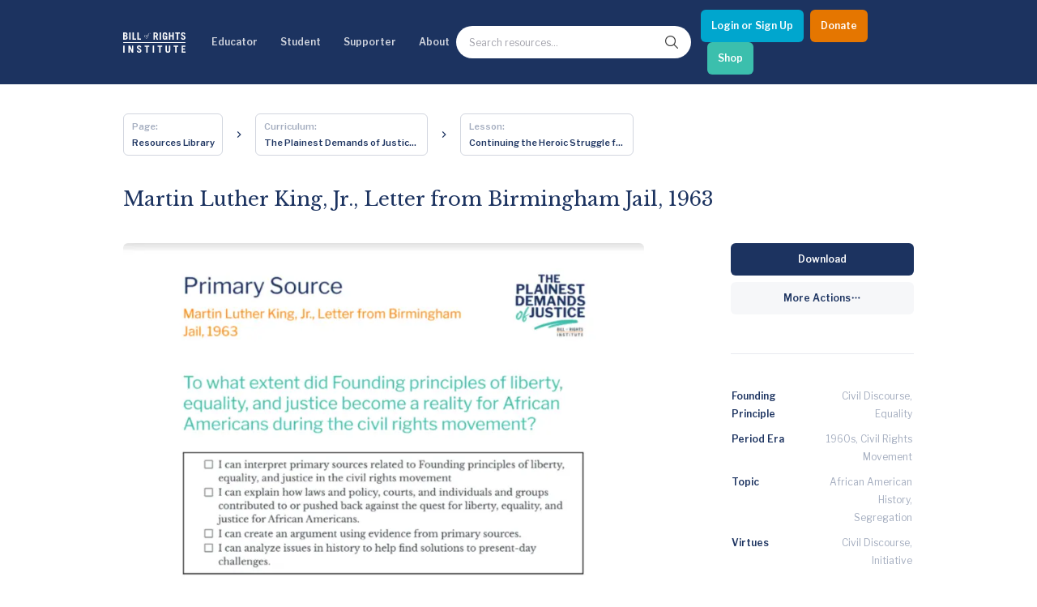

--- FILE ---
content_type: text/html; charset=utf-8
request_url: https://www.google.com/recaptcha/api2/anchor?ar=1&k=6LevD6geAAAAAFSZPlNHF14kzgo9JHBTIOGbsoww&co=aHR0cHM6Ly9iaWxsb2ZyaWdodHNpbnN0aXR1dGUub3JnOjQ0Mw..&hl=en&v=PoyoqOPhxBO7pBk68S4YbpHZ&size=invisible&anchor-ms=20000&execute-ms=30000&cb=89bo4gjp8ufd
body_size: 49901
content:
<!DOCTYPE HTML><html dir="ltr" lang="en"><head><meta http-equiv="Content-Type" content="text/html; charset=UTF-8">
<meta http-equiv="X-UA-Compatible" content="IE=edge">
<title>reCAPTCHA</title>
<style type="text/css">
/* cyrillic-ext */
@font-face {
  font-family: 'Roboto';
  font-style: normal;
  font-weight: 400;
  font-stretch: 100%;
  src: url(//fonts.gstatic.com/s/roboto/v48/KFO7CnqEu92Fr1ME7kSn66aGLdTylUAMa3GUBHMdazTgWw.woff2) format('woff2');
  unicode-range: U+0460-052F, U+1C80-1C8A, U+20B4, U+2DE0-2DFF, U+A640-A69F, U+FE2E-FE2F;
}
/* cyrillic */
@font-face {
  font-family: 'Roboto';
  font-style: normal;
  font-weight: 400;
  font-stretch: 100%;
  src: url(//fonts.gstatic.com/s/roboto/v48/KFO7CnqEu92Fr1ME7kSn66aGLdTylUAMa3iUBHMdazTgWw.woff2) format('woff2');
  unicode-range: U+0301, U+0400-045F, U+0490-0491, U+04B0-04B1, U+2116;
}
/* greek-ext */
@font-face {
  font-family: 'Roboto';
  font-style: normal;
  font-weight: 400;
  font-stretch: 100%;
  src: url(//fonts.gstatic.com/s/roboto/v48/KFO7CnqEu92Fr1ME7kSn66aGLdTylUAMa3CUBHMdazTgWw.woff2) format('woff2');
  unicode-range: U+1F00-1FFF;
}
/* greek */
@font-face {
  font-family: 'Roboto';
  font-style: normal;
  font-weight: 400;
  font-stretch: 100%;
  src: url(//fonts.gstatic.com/s/roboto/v48/KFO7CnqEu92Fr1ME7kSn66aGLdTylUAMa3-UBHMdazTgWw.woff2) format('woff2');
  unicode-range: U+0370-0377, U+037A-037F, U+0384-038A, U+038C, U+038E-03A1, U+03A3-03FF;
}
/* math */
@font-face {
  font-family: 'Roboto';
  font-style: normal;
  font-weight: 400;
  font-stretch: 100%;
  src: url(//fonts.gstatic.com/s/roboto/v48/KFO7CnqEu92Fr1ME7kSn66aGLdTylUAMawCUBHMdazTgWw.woff2) format('woff2');
  unicode-range: U+0302-0303, U+0305, U+0307-0308, U+0310, U+0312, U+0315, U+031A, U+0326-0327, U+032C, U+032F-0330, U+0332-0333, U+0338, U+033A, U+0346, U+034D, U+0391-03A1, U+03A3-03A9, U+03B1-03C9, U+03D1, U+03D5-03D6, U+03F0-03F1, U+03F4-03F5, U+2016-2017, U+2034-2038, U+203C, U+2040, U+2043, U+2047, U+2050, U+2057, U+205F, U+2070-2071, U+2074-208E, U+2090-209C, U+20D0-20DC, U+20E1, U+20E5-20EF, U+2100-2112, U+2114-2115, U+2117-2121, U+2123-214F, U+2190, U+2192, U+2194-21AE, U+21B0-21E5, U+21F1-21F2, U+21F4-2211, U+2213-2214, U+2216-22FF, U+2308-230B, U+2310, U+2319, U+231C-2321, U+2336-237A, U+237C, U+2395, U+239B-23B7, U+23D0, U+23DC-23E1, U+2474-2475, U+25AF, U+25B3, U+25B7, U+25BD, U+25C1, U+25CA, U+25CC, U+25FB, U+266D-266F, U+27C0-27FF, U+2900-2AFF, U+2B0E-2B11, U+2B30-2B4C, U+2BFE, U+3030, U+FF5B, U+FF5D, U+1D400-1D7FF, U+1EE00-1EEFF;
}
/* symbols */
@font-face {
  font-family: 'Roboto';
  font-style: normal;
  font-weight: 400;
  font-stretch: 100%;
  src: url(//fonts.gstatic.com/s/roboto/v48/KFO7CnqEu92Fr1ME7kSn66aGLdTylUAMaxKUBHMdazTgWw.woff2) format('woff2');
  unicode-range: U+0001-000C, U+000E-001F, U+007F-009F, U+20DD-20E0, U+20E2-20E4, U+2150-218F, U+2190, U+2192, U+2194-2199, U+21AF, U+21E6-21F0, U+21F3, U+2218-2219, U+2299, U+22C4-22C6, U+2300-243F, U+2440-244A, U+2460-24FF, U+25A0-27BF, U+2800-28FF, U+2921-2922, U+2981, U+29BF, U+29EB, U+2B00-2BFF, U+4DC0-4DFF, U+FFF9-FFFB, U+10140-1018E, U+10190-1019C, U+101A0, U+101D0-101FD, U+102E0-102FB, U+10E60-10E7E, U+1D2C0-1D2D3, U+1D2E0-1D37F, U+1F000-1F0FF, U+1F100-1F1AD, U+1F1E6-1F1FF, U+1F30D-1F30F, U+1F315, U+1F31C, U+1F31E, U+1F320-1F32C, U+1F336, U+1F378, U+1F37D, U+1F382, U+1F393-1F39F, U+1F3A7-1F3A8, U+1F3AC-1F3AF, U+1F3C2, U+1F3C4-1F3C6, U+1F3CA-1F3CE, U+1F3D4-1F3E0, U+1F3ED, U+1F3F1-1F3F3, U+1F3F5-1F3F7, U+1F408, U+1F415, U+1F41F, U+1F426, U+1F43F, U+1F441-1F442, U+1F444, U+1F446-1F449, U+1F44C-1F44E, U+1F453, U+1F46A, U+1F47D, U+1F4A3, U+1F4B0, U+1F4B3, U+1F4B9, U+1F4BB, U+1F4BF, U+1F4C8-1F4CB, U+1F4D6, U+1F4DA, U+1F4DF, U+1F4E3-1F4E6, U+1F4EA-1F4ED, U+1F4F7, U+1F4F9-1F4FB, U+1F4FD-1F4FE, U+1F503, U+1F507-1F50B, U+1F50D, U+1F512-1F513, U+1F53E-1F54A, U+1F54F-1F5FA, U+1F610, U+1F650-1F67F, U+1F687, U+1F68D, U+1F691, U+1F694, U+1F698, U+1F6AD, U+1F6B2, U+1F6B9-1F6BA, U+1F6BC, U+1F6C6-1F6CF, U+1F6D3-1F6D7, U+1F6E0-1F6EA, U+1F6F0-1F6F3, U+1F6F7-1F6FC, U+1F700-1F7FF, U+1F800-1F80B, U+1F810-1F847, U+1F850-1F859, U+1F860-1F887, U+1F890-1F8AD, U+1F8B0-1F8BB, U+1F8C0-1F8C1, U+1F900-1F90B, U+1F93B, U+1F946, U+1F984, U+1F996, U+1F9E9, U+1FA00-1FA6F, U+1FA70-1FA7C, U+1FA80-1FA89, U+1FA8F-1FAC6, U+1FACE-1FADC, U+1FADF-1FAE9, U+1FAF0-1FAF8, U+1FB00-1FBFF;
}
/* vietnamese */
@font-face {
  font-family: 'Roboto';
  font-style: normal;
  font-weight: 400;
  font-stretch: 100%;
  src: url(//fonts.gstatic.com/s/roboto/v48/KFO7CnqEu92Fr1ME7kSn66aGLdTylUAMa3OUBHMdazTgWw.woff2) format('woff2');
  unicode-range: U+0102-0103, U+0110-0111, U+0128-0129, U+0168-0169, U+01A0-01A1, U+01AF-01B0, U+0300-0301, U+0303-0304, U+0308-0309, U+0323, U+0329, U+1EA0-1EF9, U+20AB;
}
/* latin-ext */
@font-face {
  font-family: 'Roboto';
  font-style: normal;
  font-weight: 400;
  font-stretch: 100%;
  src: url(//fonts.gstatic.com/s/roboto/v48/KFO7CnqEu92Fr1ME7kSn66aGLdTylUAMa3KUBHMdazTgWw.woff2) format('woff2');
  unicode-range: U+0100-02BA, U+02BD-02C5, U+02C7-02CC, U+02CE-02D7, U+02DD-02FF, U+0304, U+0308, U+0329, U+1D00-1DBF, U+1E00-1E9F, U+1EF2-1EFF, U+2020, U+20A0-20AB, U+20AD-20C0, U+2113, U+2C60-2C7F, U+A720-A7FF;
}
/* latin */
@font-face {
  font-family: 'Roboto';
  font-style: normal;
  font-weight: 400;
  font-stretch: 100%;
  src: url(//fonts.gstatic.com/s/roboto/v48/KFO7CnqEu92Fr1ME7kSn66aGLdTylUAMa3yUBHMdazQ.woff2) format('woff2');
  unicode-range: U+0000-00FF, U+0131, U+0152-0153, U+02BB-02BC, U+02C6, U+02DA, U+02DC, U+0304, U+0308, U+0329, U+2000-206F, U+20AC, U+2122, U+2191, U+2193, U+2212, U+2215, U+FEFF, U+FFFD;
}
/* cyrillic-ext */
@font-face {
  font-family: 'Roboto';
  font-style: normal;
  font-weight: 500;
  font-stretch: 100%;
  src: url(//fonts.gstatic.com/s/roboto/v48/KFO7CnqEu92Fr1ME7kSn66aGLdTylUAMa3GUBHMdazTgWw.woff2) format('woff2');
  unicode-range: U+0460-052F, U+1C80-1C8A, U+20B4, U+2DE0-2DFF, U+A640-A69F, U+FE2E-FE2F;
}
/* cyrillic */
@font-face {
  font-family: 'Roboto';
  font-style: normal;
  font-weight: 500;
  font-stretch: 100%;
  src: url(//fonts.gstatic.com/s/roboto/v48/KFO7CnqEu92Fr1ME7kSn66aGLdTylUAMa3iUBHMdazTgWw.woff2) format('woff2');
  unicode-range: U+0301, U+0400-045F, U+0490-0491, U+04B0-04B1, U+2116;
}
/* greek-ext */
@font-face {
  font-family: 'Roboto';
  font-style: normal;
  font-weight: 500;
  font-stretch: 100%;
  src: url(//fonts.gstatic.com/s/roboto/v48/KFO7CnqEu92Fr1ME7kSn66aGLdTylUAMa3CUBHMdazTgWw.woff2) format('woff2');
  unicode-range: U+1F00-1FFF;
}
/* greek */
@font-face {
  font-family: 'Roboto';
  font-style: normal;
  font-weight: 500;
  font-stretch: 100%;
  src: url(//fonts.gstatic.com/s/roboto/v48/KFO7CnqEu92Fr1ME7kSn66aGLdTylUAMa3-UBHMdazTgWw.woff2) format('woff2');
  unicode-range: U+0370-0377, U+037A-037F, U+0384-038A, U+038C, U+038E-03A1, U+03A3-03FF;
}
/* math */
@font-face {
  font-family: 'Roboto';
  font-style: normal;
  font-weight: 500;
  font-stretch: 100%;
  src: url(//fonts.gstatic.com/s/roboto/v48/KFO7CnqEu92Fr1ME7kSn66aGLdTylUAMawCUBHMdazTgWw.woff2) format('woff2');
  unicode-range: U+0302-0303, U+0305, U+0307-0308, U+0310, U+0312, U+0315, U+031A, U+0326-0327, U+032C, U+032F-0330, U+0332-0333, U+0338, U+033A, U+0346, U+034D, U+0391-03A1, U+03A3-03A9, U+03B1-03C9, U+03D1, U+03D5-03D6, U+03F0-03F1, U+03F4-03F5, U+2016-2017, U+2034-2038, U+203C, U+2040, U+2043, U+2047, U+2050, U+2057, U+205F, U+2070-2071, U+2074-208E, U+2090-209C, U+20D0-20DC, U+20E1, U+20E5-20EF, U+2100-2112, U+2114-2115, U+2117-2121, U+2123-214F, U+2190, U+2192, U+2194-21AE, U+21B0-21E5, U+21F1-21F2, U+21F4-2211, U+2213-2214, U+2216-22FF, U+2308-230B, U+2310, U+2319, U+231C-2321, U+2336-237A, U+237C, U+2395, U+239B-23B7, U+23D0, U+23DC-23E1, U+2474-2475, U+25AF, U+25B3, U+25B7, U+25BD, U+25C1, U+25CA, U+25CC, U+25FB, U+266D-266F, U+27C0-27FF, U+2900-2AFF, U+2B0E-2B11, U+2B30-2B4C, U+2BFE, U+3030, U+FF5B, U+FF5D, U+1D400-1D7FF, U+1EE00-1EEFF;
}
/* symbols */
@font-face {
  font-family: 'Roboto';
  font-style: normal;
  font-weight: 500;
  font-stretch: 100%;
  src: url(//fonts.gstatic.com/s/roboto/v48/KFO7CnqEu92Fr1ME7kSn66aGLdTylUAMaxKUBHMdazTgWw.woff2) format('woff2');
  unicode-range: U+0001-000C, U+000E-001F, U+007F-009F, U+20DD-20E0, U+20E2-20E4, U+2150-218F, U+2190, U+2192, U+2194-2199, U+21AF, U+21E6-21F0, U+21F3, U+2218-2219, U+2299, U+22C4-22C6, U+2300-243F, U+2440-244A, U+2460-24FF, U+25A0-27BF, U+2800-28FF, U+2921-2922, U+2981, U+29BF, U+29EB, U+2B00-2BFF, U+4DC0-4DFF, U+FFF9-FFFB, U+10140-1018E, U+10190-1019C, U+101A0, U+101D0-101FD, U+102E0-102FB, U+10E60-10E7E, U+1D2C0-1D2D3, U+1D2E0-1D37F, U+1F000-1F0FF, U+1F100-1F1AD, U+1F1E6-1F1FF, U+1F30D-1F30F, U+1F315, U+1F31C, U+1F31E, U+1F320-1F32C, U+1F336, U+1F378, U+1F37D, U+1F382, U+1F393-1F39F, U+1F3A7-1F3A8, U+1F3AC-1F3AF, U+1F3C2, U+1F3C4-1F3C6, U+1F3CA-1F3CE, U+1F3D4-1F3E0, U+1F3ED, U+1F3F1-1F3F3, U+1F3F5-1F3F7, U+1F408, U+1F415, U+1F41F, U+1F426, U+1F43F, U+1F441-1F442, U+1F444, U+1F446-1F449, U+1F44C-1F44E, U+1F453, U+1F46A, U+1F47D, U+1F4A3, U+1F4B0, U+1F4B3, U+1F4B9, U+1F4BB, U+1F4BF, U+1F4C8-1F4CB, U+1F4D6, U+1F4DA, U+1F4DF, U+1F4E3-1F4E6, U+1F4EA-1F4ED, U+1F4F7, U+1F4F9-1F4FB, U+1F4FD-1F4FE, U+1F503, U+1F507-1F50B, U+1F50D, U+1F512-1F513, U+1F53E-1F54A, U+1F54F-1F5FA, U+1F610, U+1F650-1F67F, U+1F687, U+1F68D, U+1F691, U+1F694, U+1F698, U+1F6AD, U+1F6B2, U+1F6B9-1F6BA, U+1F6BC, U+1F6C6-1F6CF, U+1F6D3-1F6D7, U+1F6E0-1F6EA, U+1F6F0-1F6F3, U+1F6F7-1F6FC, U+1F700-1F7FF, U+1F800-1F80B, U+1F810-1F847, U+1F850-1F859, U+1F860-1F887, U+1F890-1F8AD, U+1F8B0-1F8BB, U+1F8C0-1F8C1, U+1F900-1F90B, U+1F93B, U+1F946, U+1F984, U+1F996, U+1F9E9, U+1FA00-1FA6F, U+1FA70-1FA7C, U+1FA80-1FA89, U+1FA8F-1FAC6, U+1FACE-1FADC, U+1FADF-1FAE9, U+1FAF0-1FAF8, U+1FB00-1FBFF;
}
/* vietnamese */
@font-face {
  font-family: 'Roboto';
  font-style: normal;
  font-weight: 500;
  font-stretch: 100%;
  src: url(//fonts.gstatic.com/s/roboto/v48/KFO7CnqEu92Fr1ME7kSn66aGLdTylUAMa3OUBHMdazTgWw.woff2) format('woff2');
  unicode-range: U+0102-0103, U+0110-0111, U+0128-0129, U+0168-0169, U+01A0-01A1, U+01AF-01B0, U+0300-0301, U+0303-0304, U+0308-0309, U+0323, U+0329, U+1EA0-1EF9, U+20AB;
}
/* latin-ext */
@font-face {
  font-family: 'Roboto';
  font-style: normal;
  font-weight: 500;
  font-stretch: 100%;
  src: url(//fonts.gstatic.com/s/roboto/v48/KFO7CnqEu92Fr1ME7kSn66aGLdTylUAMa3KUBHMdazTgWw.woff2) format('woff2');
  unicode-range: U+0100-02BA, U+02BD-02C5, U+02C7-02CC, U+02CE-02D7, U+02DD-02FF, U+0304, U+0308, U+0329, U+1D00-1DBF, U+1E00-1E9F, U+1EF2-1EFF, U+2020, U+20A0-20AB, U+20AD-20C0, U+2113, U+2C60-2C7F, U+A720-A7FF;
}
/* latin */
@font-face {
  font-family: 'Roboto';
  font-style: normal;
  font-weight: 500;
  font-stretch: 100%;
  src: url(//fonts.gstatic.com/s/roboto/v48/KFO7CnqEu92Fr1ME7kSn66aGLdTylUAMa3yUBHMdazQ.woff2) format('woff2');
  unicode-range: U+0000-00FF, U+0131, U+0152-0153, U+02BB-02BC, U+02C6, U+02DA, U+02DC, U+0304, U+0308, U+0329, U+2000-206F, U+20AC, U+2122, U+2191, U+2193, U+2212, U+2215, U+FEFF, U+FFFD;
}
/* cyrillic-ext */
@font-face {
  font-family: 'Roboto';
  font-style: normal;
  font-weight: 900;
  font-stretch: 100%;
  src: url(//fonts.gstatic.com/s/roboto/v48/KFO7CnqEu92Fr1ME7kSn66aGLdTylUAMa3GUBHMdazTgWw.woff2) format('woff2');
  unicode-range: U+0460-052F, U+1C80-1C8A, U+20B4, U+2DE0-2DFF, U+A640-A69F, U+FE2E-FE2F;
}
/* cyrillic */
@font-face {
  font-family: 'Roboto';
  font-style: normal;
  font-weight: 900;
  font-stretch: 100%;
  src: url(//fonts.gstatic.com/s/roboto/v48/KFO7CnqEu92Fr1ME7kSn66aGLdTylUAMa3iUBHMdazTgWw.woff2) format('woff2');
  unicode-range: U+0301, U+0400-045F, U+0490-0491, U+04B0-04B1, U+2116;
}
/* greek-ext */
@font-face {
  font-family: 'Roboto';
  font-style: normal;
  font-weight: 900;
  font-stretch: 100%;
  src: url(//fonts.gstatic.com/s/roboto/v48/KFO7CnqEu92Fr1ME7kSn66aGLdTylUAMa3CUBHMdazTgWw.woff2) format('woff2');
  unicode-range: U+1F00-1FFF;
}
/* greek */
@font-face {
  font-family: 'Roboto';
  font-style: normal;
  font-weight: 900;
  font-stretch: 100%;
  src: url(//fonts.gstatic.com/s/roboto/v48/KFO7CnqEu92Fr1ME7kSn66aGLdTylUAMa3-UBHMdazTgWw.woff2) format('woff2');
  unicode-range: U+0370-0377, U+037A-037F, U+0384-038A, U+038C, U+038E-03A1, U+03A3-03FF;
}
/* math */
@font-face {
  font-family: 'Roboto';
  font-style: normal;
  font-weight: 900;
  font-stretch: 100%;
  src: url(//fonts.gstatic.com/s/roboto/v48/KFO7CnqEu92Fr1ME7kSn66aGLdTylUAMawCUBHMdazTgWw.woff2) format('woff2');
  unicode-range: U+0302-0303, U+0305, U+0307-0308, U+0310, U+0312, U+0315, U+031A, U+0326-0327, U+032C, U+032F-0330, U+0332-0333, U+0338, U+033A, U+0346, U+034D, U+0391-03A1, U+03A3-03A9, U+03B1-03C9, U+03D1, U+03D5-03D6, U+03F0-03F1, U+03F4-03F5, U+2016-2017, U+2034-2038, U+203C, U+2040, U+2043, U+2047, U+2050, U+2057, U+205F, U+2070-2071, U+2074-208E, U+2090-209C, U+20D0-20DC, U+20E1, U+20E5-20EF, U+2100-2112, U+2114-2115, U+2117-2121, U+2123-214F, U+2190, U+2192, U+2194-21AE, U+21B0-21E5, U+21F1-21F2, U+21F4-2211, U+2213-2214, U+2216-22FF, U+2308-230B, U+2310, U+2319, U+231C-2321, U+2336-237A, U+237C, U+2395, U+239B-23B7, U+23D0, U+23DC-23E1, U+2474-2475, U+25AF, U+25B3, U+25B7, U+25BD, U+25C1, U+25CA, U+25CC, U+25FB, U+266D-266F, U+27C0-27FF, U+2900-2AFF, U+2B0E-2B11, U+2B30-2B4C, U+2BFE, U+3030, U+FF5B, U+FF5D, U+1D400-1D7FF, U+1EE00-1EEFF;
}
/* symbols */
@font-face {
  font-family: 'Roboto';
  font-style: normal;
  font-weight: 900;
  font-stretch: 100%;
  src: url(//fonts.gstatic.com/s/roboto/v48/KFO7CnqEu92Fr1ME7kSn66aGLdTylUAMaxKUBHMdazTgWw.woff2) format('woff2');
  unicode-range: U+0001-000C, U+000E-001F, U+007F-009F, U+20DD-20E0, U+20E2-20E4, U+2150-218F, U+2190, U+2192, U+2194-2199, U+21AF, U+21E6-21F0, U+21F3, U+2218-2219, U+2299, U+22C4-22C6, U+2300-243F, U+2440-244A, U+2460-24FF, U+25A0-27BF, U+2800-28FF, U+2921-2922, U+2981, U+29BF, U+29EB, U+2B00-2BFF, U+4DC0-4DFF, U+FFF9-FFFB, U+10140-1018E, U+10190-1019C, U+101A0, U+101D0-101FD, U+102E0-102FB, U+10E60-10E7E, U+1D2C0-1D2D3, U+1D2E0-1D37F, U+1F000-1F0FF, U+1F100-1F1AD, U+1F1E6-1F1FF, U+1F30D-1F30F, U+1F315, U+1F31C, U+1F31E, U+1F320-1F32C, U+1F336, U+1F378, U+1F37D, U+1F382, U+1F393-1F39F, U+1F3A7-1F3A8, U+1F3AC-1F3AF, U+1F3C2, U+1F3C4-1F3C6, U+1F3CA-1F3CE, U+1F3D4-1F3E0, U+1F3ED, U+1F3F1-1F3F3, U+1F3F5-1F3F7, U+1F408, U+1F415, U+1F41F, U+1F426, U+1F43F, U+1F441-1F442, U+1F444, U+1F446-1F449, U+1F44C-1F44E, U+1F453, U+1F46A, U+1F47D, U+1F4A3, U+1F4B0, U+1F4B3, U+1F4B9, U+1F4BB, U+1F4BF, U+1F4C8-1F4CB, U+1F4D6, U+1F4DA, U+1F4DF, U+1F4E3-1F4E6, U+1F4EA-1F4ED, U+1F4F7, U+1F4F9-1F4FB, U+1F4FD-1F4FE, U+1F503, U+1F507-1F50B, U+1F50D, U+1F512-1F513, U+1F53E-1F54A, U+1F54F-1F5FA, U+1F610, U+1F650-1F67F, U+1F687, U+1F68D, U+1F691, U+1F694, U+1F698, U+1F6AD, U+1F6B2, U+1F6B9-1F6BA, U+1F6BC, U+1F6C6-1F6CF, U+1F6D3-1F6D7, U+1F6E0-1F6EA, U+1F6F0-1F6F3, U+1F6F7-1F6FC, U+1F700-1F7FF, U+1F800-1F80B, U+1F810-1F847, U+1F850-1F859, U+1F860-1F887, U+1F890-1F8AD, U+1F8B0-1F8BB, U+1F8C0-1F8C1, U+1F900-1F90B, U+1F93B, U+1F946, U+1F984, U+1F996, U+1F9E9, U+1FA00-1FA6F, U+1FA70-1FA7C, U+1FA80-1FA89, U+1FA8F-1FAC6, U+1FACE-1FADC, U+1FADF-1FAE9, U+1FAF0-1FAF8, U+1FB00-1FBFF;
}
/* vietnamese */
@font-face {
  font-family: 'Roboto';
  font-style: normal;
  font-weight: 900;
  font-stretch: 100%;
  src: url(//fonts.gstatic.com/s/roboto/v48/KFO7CnqEu92Fr1ME7kSn66aGLdTylUAMa3OUBHMdazTgWw.woff2) format('woff2');
  unicode-range: U+0102-0103, U+0110-0111, U+0128-0129, U+0168-0169, U+01A0-01A1, U+01AF-01B0, U+0300-0301, U+0303-0304, U+0308-0309, U+0323, U+0329, U+1EA0-1EF9, U+20AB;
}
/* latin-ext */
@font-face {
  font-family: 'Roboto';
  font-style: normal;
  font-weight: 900;
  font-stretch: 100%;
  src: url(//fonts.gstatic.com/s/roboto/v48/KFO7CnqEu92Fr1ME7kSn66aGLdTylUAMa3KUBHMdazTgWw.woff2) format('woff2');
  unicode-range: U+0100-02BA, U+02BD-02C5, U+02C7-02CC, U+02CE-02D7, U+02DD-02FF, U+0304, U+0308, U+0329, U+1D00-1DBF, U+1E00-1E9F, U+1EF2-1EFF, U+2020, U+20A0-20AB, U+20AD-20C0, U+2113, U+2C60-2C7F, U+A720-A7FF;
}
/* latin */
@font-face {
  font-family: 'Roboto';
  font-style: normal;
  font-weight: 900;
  font-stretch: 100%;
  src: url(//fonts.gstatic.com/s/roboto/v48/KFO7CnqEu92Fr1ME7kSn66aGLdTylUAMa3yUBHMdazQ.woff2) format('woff2');
  unicode-range: U+0000-00FF, U+0131, U+0152-0153, U+02BB-02BC, U+02C6, U+02DA, U+02DC, U+0304, U+0308, U+0329, U+2000-206F, U+20AC, U+2122, U+2191, U+2193, U+2212, U+2215, U+FEFF, U+FFFD;
}

</style>
<link rel="stylesheet" type="text/css" href="https://www.gstatic.com/recaptcha/releases/PoyoqOPhxBO7pBk68S4YbpHZ/styles__ltr.css">
<script nonce="6idI21Fd3gMe8pELGD-1UQ" type="text/javascript">window['__recaptcha_api'] = 'https://www.google.com/recaptcha/api2/';</script>
<script type="text/javascript" src="https://www.gstatic.com/recaptcha/releases/PoyoqOPhxBO7pBk68S4YbpHZ/recaptcha__en.js" nonce="6idI21Fd3gMe8pELGD-1UQ">
      
    </script></head>
<body><div id="rc-anchor-alert" class="rc-anchor-alert"></div>
<input type="hidden" id="recaptcha-token" value="[base64]">
<script type="text/javascript" nonce="6idI21Fd3gMe8pELGD-1UQ">
      recaptcha.anchor.Main.init("[\x22ainput\x22,[\x22bgdata\x22,\x22\x22,\[base64]/[base64]/[base64]/bmV3IHJbeF0oY1swXSk6RT09Mj9uZXcgclt4XShjWzBdLGNbMV0pOkU9PTM/bmV3IHJbeF0oY1swXSxjWzFdLGNbMl0pOkU9PTQ/[base64]/[base64]/[base64]/[base64]/[base64]/[base64]/[base64]/[base64]\x22,\[base64]\x22,\x22w6HCkmvDgMOpe8K5wqVqwp/Dn8Kfwqk7wp/Cn8Kfw6hAw5hRwqLDiMOQw6bCjSLDlyfCv8OmfQnCuMKdBMOMwr/ColjDqsKWw5JdesKYw7EZK8OHa8KrwrkGM8KAw5TDv8OuVDnCtm/DsWAIwrUAWn9+JRHDp2PCs8OHPz9Bw7ESwo17w7nDpcKkw5k3PMKYw7pUwqoHwrnCmxHDu33CisK2w6XDv2rCkMOawp7CqBfChsOjc8KoLw7CqyTCkVfDmsOcNFR7wq/DqcO6w4hSSAN9wp3Dq3fDrsKHZTTCh8OYw7DCtsKhwqXCnsKrwok8wrvCrHTCiD3CrX3Do8K+OCTDjMK9CsO7TsOgG1tRw4LCnWTDpBMBw7zCpsOmwpVoM8K8LyVbHMK8w6YKwqfClsOoNsKXcTZ7wr/Du27DoEo4FinDjMOIwp9bw4BcwpPCuGnCucOFS8OSwq4EDMOnDMKQw5TDpWEOEMODQ37CpBHDpTkkXMOiw4zDmH8iesKOwr9AG8OMXBjCssK6IsKnRcOkCyjCg8OTC8OsPkcQaE/DtsKML8KQwrlpA1JSw5UNe8K3w7/DpcOkHMKdwqZsaU/DokDCmUtdEMKeMcOdw7XDrjvDpsK2EcOACF3CrcODCWM+eDDCvi/CisOgw5DDgzbDl31xw4x6RRg9AlNSacK7wp/Dqg/CgjDDpMOGw6cQwqpvwp4idcK7YcOWw7V/DTITfF7DnX4FbsOcwoxDwr/Ci8O3SsKdwr3CicORwoPCt8OPPsKJwqZqTMOJwrDCjsOwwrDDvMO3w6s2LMK6bsOEw6nDi8KPw5lxwpLDgMO7fS48Ez1Yw7Z/[base64]/CqMKqHgvCqHvDq8ORKX7CvMK+Xx3CusOidGoWw5/CvkDDocOeWsKMXx/CgsKjw7/DvsKqwqjDpFQXc2ZSfsKsCFlawpF9csO1wo1/J351w5vCqRQPOTB9w5jDnsO/[base64]/[base64]/[base64]/wo4fwp3DpU/CiBrDlxxhw7w+wr/CkMOQwrcIIlXDjMOYwq/Dmgtww4LDg8KoGcKMw4TDr0/CkMOmwozDsMKLwqLDqMKDwrPDlVfCj8Oow4NkOwwLwr/DpMO5w7DDl1YLYDHDuHAZRMOiNcOCw47Ci8KPwpdmw7gRHcOVKB7ChDrCtwLChcKQZ8Ogw51HbcOvHcKkw6PDrMKgCMKRdcKKw7TDvFwQEMOpXQzChVrDqUzDm18ZwokMBgjDnsKDwpHDuMKWI8KXHsKTZ8KQPcK8G35Bw5sCQEo0woLCosOJLjjDqMK/E8Oqwol3wrgvXcOMwqnDocK6PcOOGyXCjsKaAgh+QkPCvE4Rw5cDwrPDqMOFPcKzSMOkw45ewp5MWVZGMBnDgcOSwpvDsMK6ck5eOcOeGD4/w7p3Hm18F8OVRMO4IBTCs2DCpzVqwpXCgXLDrSDCgHt6w61Ray82NMK8dMKCFDdHDBJxOsONwp7DuTvDqsOJw6bDqFzCgsKcwqwYAFDCs8K8J8KLfERgw79EwqXCosKCwrbClMK4w5VDcsOtw5lZW8ONE35JSkDCp1HCihLDlMKpwo/Cg8KEwqXCiClBNMOeZwfDg8K5wpVPFVDDlnPDs1XDkMKEwqjDgcOXw4hPH2XCkA3CiWxpKMKnwonDlQfCjU7Cik5vN8OFwrIDCSgkIMKewqE+w57CjMO1w51dwpjDggspwojCmj7ChcK/wrgHa2nCsw3DtFzChzjDjsOUwr5LwpbCoHJfDsKSUCnDpT1INR/CnSPDn8Oqw4/ChcOjwrXDijLCtHs4TsOgwqHCqcO4TsKLw5VUwqDDncOKwpEGwp88w7pyAcObwolnX8O1wow2w7RGa8KNw7pBw7/Dun53wrjDlMKYWE7CsRdAOzDCj8OGW8O/w7/Dt8OYwoUZKWHDmsO9w6HCr8KOUMKWDAfCl11Fw4Vsw7rCtMK9wq/CksKzccKMw4tgwrgKwqjCrsOydGxXak1twpZAwo4rwr/Ch8Kpw7fDtyzDi0LDjcK7JS/ClMOXRcOlP8K4ZcK9IAvDgcOHw4gRwpTChytLKj7Ch8KiwqAsX8K7ZlbCqz7Dpns+wr1ATAhvwoIuf8OkMVfCkDHCocOIw7dDwpsbw5zCi3PDqcOqwpV5wrROwoBVwrs4ZgPCn8KHwqQKAsKjb8ObwoJ/cA12cDhbB8Kew5M+w5rDlX5OwrvDjGgpYcKwAcKHdcKpUsKYw4ByTsOQw6oRwr3DoQwBwoArFsKewqYdDRkHwoYVLkrDikhUwrhCJcOyw5bDu8KHAUFIwohRPyHCv1HDm8KTw4AWwohfw5vDgHTCtMOIw5/Di8OCZl8vw5TCpljCncOTXCbDqcOFIMKcwqnCqxbCusO/AcOQK0HDlSkSwq3DtsOSVMOOwrfDqcKrw6PDrE5Ww4DCsmIewpFKw7RDw5XCiMKuJ1XDoU1ERioJfQBOKcOFwocELsOXw55Yw4PDl8KHJMO0wrsuEiUfw59CNUgTw4UwBcKKCgI/wpnCjsK3wqsefcOGRsOGw73CrsKAwqd/wovDlMKKO8K+w7TDnVzDgjEtM8KdFB/CmCbCnno5HSzCkMK/w7ZLw657CcODCx7DmMO0w6/DvsK6cF3DqMOIwoVDwpBqSUJrF8OSagxhwqjCmsO/[base64]/V8Opw7cvwrQgw4sgwrEHQcOKJhrCu8KiZXUgGFtzGsOFb8O1GcK3wowXS2DCvy/[base64]/[base64]/DicOawoE7LX1qJ8OvcsKcw7fDvMK5wpbCkkkoY0rCjsOeJcKswolcfHPCssKZwqnDkxI1RjTDhMOHRMKtw47Cigluwr5Bw4TCkMOZdMOuw6vCgUPCixVZw77CgjBzwozDl8KfwpHCkMKqaMOwwrDCrnbCpW7Cq09mwpjDs2/Cs8KRBCIDWsOew4XDmSNrAh/Dm8K9P8KZwqPDgXDDvsOoFsOVD3hTesOZTsKicRc0TMO0CcKIwoPCpMKSworDryhWw6Ydw4PDtcOOAMKzf8KGV8OiCMOqQcKZw5jDkUnCgmXDh2BAAMORwp7CmcOWwrXDlsKbQcOCwpHDkxUjJBbCmiTDizFiL8Kuw57DkwTDpykyO8OnwodrwqZkcgnCtXMVFMKHwq/CqMOuw5xne8K0L8Kdw5hhwqwKwrbDicKgwpc6QlXCj8KDwpUTwpUzbcK8X8O7w5DCvz8DdsKdWsO3w7/Cm8OZZC4zw4vDrRPCuhjCmy05AwkcA0TDsMO1GzooworCtB3CjmXCtsOkwqXDuMKkNxPCqAnClhtNV1PChW3CmwLDpsOrSjPDq8KywrnDi0RSwpZEw7DCuknDh8KqIMK1w57CuMK+w77CrRdbw7XDvwRcw5jDrMO4wq/[base64]/CiEzCq0xaw50IU0rCo8K8w6/[base64]/DscKxwrzCjcKqwq4jAB3CuMOIG2E4cMO/wrMLwqQ3wqzCuHRqwpEMwqjCiikZUE8eIljCosOnZ8KnVFoLwrtGM8OKwoQCbsK0w7wVw4LDl2UoX8KDUFxGJMOORDHCkXzCv8OBagDDpCMqwpd6Si0Tw6vCkgnCin5/PWIAw7nDvSVmwoghwrxjw447OsKCw5XCtEnCrMOew4XCscO2w59JJsOWwrc0wqN/[base64]/DscOXPcOyG8KTw7QlUsK2ccOrwpwywp58K1EWfcOjbG3Dl8KYwpvCucOMw57CucK2HMKkMsKRQ8OhHMKRwoVgwoPDiTHCuGgqUXHCgcOVQ13Dn3FZemnClncCwoUIE8K+UVbDvnRkwqcywpXCtATDp8OMw7dkw4c0w54AcQ3Dv8OVwotYW1wCwq/Cri3ChsOQIMOxIcOgwpfCj1RYGg0jWgfCkBzDsgzDrw3DnkkyJSIQacKhKzvCh37CpzHCo8KOwobCtsKiMsK9wroIY8O/[base64]/wp06OsOcDMOFcWfDpMKFwr/[base64]/DrsKNU8OHRGAmw6rCrnBIwpESSsKxfC3CjMK4wo3CnMOlw4/DssOIL8KUBsO8w4nCmjHDvcKTw7RIRFFvwofDmMOrcsOQM8KlFMKxwrs/LB0SXwtSfl/DshfDjQvCpsKHwpPCjmjDgMOPTcKFf8ODKTUGwq8RH1QOwpUcwqjChsO3wplpFEfDicOiwonCvHPDtsKvwo4VYMOywqdFHcOOQQ/Cvy9Mw7cmUwbDoH3CtT7CrcKubcK/LS3DqcOlwpDCjWpywpbDjsOowoDCq8KkacO2AQ4PLMKrw7l/IjbCuQTDj13Ds8K6Bl46wrVtewVFfMKnwovCtsOxaEzCogksXHwCEUnDoH8AHxPDsGvDlhVYOV7CqcO+wqfDtcOCwrfCo2saw4zCpMKFwpUePcOtf8Ksw5EYw5RWw6DDhMOkw79QLmdMbMOIcQ49wr1/[base64]/CtDVjwopOw4TDv2TCm8OQf8K4wr7DscKrdsOVfnseIsOxwpnDsAzDj8ODR8OQw5B2wpBRwpLDoMOtwrPCgUXDgcKPGsKFw6jDnMOKccOCw5Ygw65Lw6pkLcO3wqJywpYQVHrClRzDg8OmW8O/[base64]/RcOWw5fCri3CpSvDlHnCmsKwwqdOw7HDg8OpfMOBb8OJwrIOwogGGw7DhMOSwrnCrsKrG3fDp8K5wq/DjzcPw586w7s+w5l8AWoVw6XDrsKnbgl+w69UczRwAsKjNMO0wqMeJDDDu8OMcSfCj0wfcMKhImnDisOQLsK+DzZJc0jDlMKXX3pOw5jClybCtcOXKzzDmcKlUC1Pw4F1w4wpw7giwoZwU8OtK2HDusKaOsKccWhAwonDmgjCj8OGw6xYw4kDQcO/w7Yww4NQwrnDo8Ozwq8sCWJww7fDlcKufsKITAvCnTBqw6bCgsKtw548Ahgqw63DpcOzLQ1SwrDDrMK0XcOww5fDj357cxzClsO7SsKZwpHDlCXCgMO7wpvCm8OgGUVzRsK3wog0wqbChcKzwr3Cjy/[base64]/w7bDgl/CqyAVw7gRw5A8wo9TwqHDj8KIw43Di8OJwq0+biYyDVTCuMOpw64tdMKJQkssw6Idw5/Dt8KpwoIyw5RcwqvCqsOYw5rDhcO7wpA/[base64]/CqsKhwpDDlsKcw7/DssKOw6wIwq3Dvj7CsMKoScOewrBsw5F9w5NRA8KHTE7DtU5Nw4PCt8OWRFzCvRNdwr8XPcOAw6vDhEbCisKJawjDhsKLW2LDrsOQIQXCqxbDi0AWRsKiw6N5w6/DoGrCj8KOwr7DtsKkVcOYwrlOworDqsOGwr5nw77DuMKtQsOWw6ohV8O9ZjFaw6XChMKJw7wrNFnDiULCkQAzVgEbw6TCtcOiwo/CssKRSMKXw7fCiX4oMcO/[base64]/DvcKGBMO2wovCjcKrw5/[base64]/[base64]/DhcKEN8KvwqbClC4Ow47Ds8K3Yi0kwqA7S8KOw7xPwpTDnA7DuFHDo0zDmA4dw4wcfAfCqkLDu8KYw7tSX2vDi8OmZjgCw6bDhcKtw53DsSVIbcKYwopWw7YbYMOLJMOTTMKWwpIPaMOlI8K2CcOcwqTChMKdbQgIUhhIKEFYwo9/wq3DhsKFOMOBUxvCm8KyfX9jfcOHX8KPw4bDrMKcNUNsw67DrSrCmkHDv8O4w53Cp0Zcw7sddmfCl17DvcKGwoJYczciBEDDjlHCnljDm8OeVMOwwrXCpSx/wrzCr8KjEsKaFcKtw5dbKMOGQmM7HcKBwpdbeXs5DsO/w58KEGZHwqPDmUgCw53DlcK+EMKRYXjDpDgfZGPDhDNGZsOzWsK0McOsw6XDnMKcN2wTBcK2fg/ClcKGwqJkPU9FYcK3HQ1ywqbCj8K0RcKyCcKMw5/CscO1F8KcRsOew4bCtsOiwrhtw5vCvGoNRBxBQcKYRsKcRk7DjMKgw6JeHTQww6bCkMK0bcK/NXDCmMK1dlpswoFeTMOHKcONwpQRw6N4LsO9w6Qqwr83w7rCg8K2ChVaJ8ORZ2rDvX/[base64]/[base64]/OsKoOQ3Cm8OUw5YYwrgQfj7CmMOeAyd8AAHDtDHCtyscw70hwq82O8OiwoJRWMOlw5sBbMOxw4gQPgo/[base64]/[base64]/[base64]/DvsOuw4UmbH0Lwo1NPcOqw4/DsAAhwobDn0vCsUHDt8K0w4IXMMKdwrd3BS1tw7jDrEtAUk4SXsOUUMOdbjrCqXfCum1/BwITw73Chn4yd8KPFcOtaDnDp2twA8K/[base64]/Di8O1wqjDmX7DuRhpwqTCl8O5wp0RNmZjw7Rfw4U+w57CjnVfbnrClzrDtRpbDjkcKsOffmE+wqVrQAR9Hy7DnkcVwqHDgcKfwp4LGg/Dm1IlwrwSw6/CsCZIUMKfbGpbwp5SCMOYw5A+w7bCiEsFwqnDrsOEIUDDkAvDo3pdwo0/[base64]/Du8OQNcOPdmx3UsOWEQh/WCzDicOPG8KXHsOLccOZw6PCvcO6w4E0w4cpw5fCpmt9cWw4wr7Dt8KgwpNgw7NwS1xywozDs1/Dl8O8aV/[base64]/DkcKjYG3Dn8OeVC1XO8Kowq8iJVrDtnDCoCTDp8KeAkXCgsO7woscUTQzD0LDuyzCm8ORIjBEwrJffRrDu8KYwpVtw4krIsKOw7Mcw4/CqsK3w6pNNXhDCDHDpsKNA0/[base64]/wp0Kw6xywoTChTvDrQLCiMOiV3ZUScOyWA7DpS0OKHYvwo/Dt8OOKhZnTsKgT8Kjw5Q4wrPCo8OrwqFnYzNMcQloK8OSNsKofcOoWkPDkWnDoErCnWVRLjUpwpxEOl/Ct3MOKMOWwrAtW8Oxw5JiwrQzwobCvsKSwpTDsBDDp2bCsDJLw4xzwobDosOqw6bCnTcYw7zCqEDCpsKOw58/w6rCsEvCuw9SQm0fZFfCusKuwrp/[base64]/[base64]/CnMKyRk9rwotww4htw5DDiTHDplnDmMOTeQnCkX7DkMOMA8KDwpEDdsOzXj/DmsKuwoLDuVnDjybDr2w3wrXCnU7DpsOSQcOoXiQlMVbCtMKrwoZbw7F+w7NCw5fDtMKLV8KiVsKqwqlmUyxoV8O1T30ow7MaHldYwrEXwqo0UAcdK15Qwr7Dix/DgW7CusKZwrwhw4zCrx/Dn8K+bnXDp1tawpHCoX9LQTfDiSJWw7vCvHsQwpHDv8Obw4jDuifCjwTCg3Z1OQVyw7XCtiAXwojCl8K8wqbDpkZ9wrkhCxjDkQxCwqHDhMK2Li3CicOec1bCmS7CssOtw5rCtcKtwq/DnMOrVnXDmsO0PDQsFsKbwrLDghMSWVceaMKTXcKpbWfCgH3CucOMTXnCm8K3E8O/esKOwqR5B8OiOMO1GyBvKMKvwqx6EknDvcOnccOKDsOjdmrDm8O2w5HClsObLlvDtikJw6Ztw6jDk8Ksw7ZWw6Jrw5TCicKuwp1vw6Utw6gkw6zDgcKowrHDghDCo8OdIm3DmmvDoyrDrBXDjcKdLMK8QsOuw4bClcODZy/[base64]/CksOrwq5Cwod2wrHClWEtP2cKJ8OVwrVIw5tNwoN0wqjCicO0McKoBsOQenJtWnIxwrp8IcKjKsOsS8OBw5cFwoc3w7/CmBxKXMOQw4zDmcKjwq4awrDCpHrDscOZbsKRKXAVK1TCmMOuw5nDs8K/[base64]/DvsK6U8OwP8KBwqoWBjNVw6V/wrDCtsOgwpV3w4JPHGsoJBTCosKPbcOdw6TCrMOow55XwqISN8KdGnXCmsKdw5jCtcOuwoQHKsKPWDDCs8KMwpnDpVZxPMKcHHDDomPCvcODJ2sew55rO8OOwr3Cg1V0CW1LwpPCjwjDkMKSw7TCuDjChsOEKjTDrCA1w7tRw5/Clk7CtsKDwoHChsKxTUEnLsOHUHRsw73Dl8OleQkrw6YLwpzCqMKCIXJqGsKMwpkdJsKlIiJyw4TCkMOhwrZVY8Obe8K3woI/w5IpQMO0wpg5wpjCi8OYFmLCo8KiwoBCwqN7w4XCgsKdMAhCHcOUG8KEEnHDhxjDl8K5wrEDwo9/wprCg2EMVV/Ct8KCwqXDvsKEw4XCrgkzAl0bw7Esw6DCkxt2XWHCsiTDjsKHw4zCjTvCsMOxIVjCvsKbXj3Dj8Oxw6otWMORwq3CrGfDssKiNMKeJ8KKwoPCkGzDjsKuUMOMwq/DplZiwpNmesO3w4jDumosw4EzwozCo1XDjC0Lw5rDl3rDngEvD8KmPDvCi15VHsKvM1s5KsKAO8OaaibCiBnDp8OQXF52w6lawrM7FsKmw6XCiMK+UkfCosO+w4Ynw5EBwq52BhTChsOfwooCwqLDjwvCkTPCmcOTNsK+Uw1hQyx/[base64]/ClcO2w6NMenPCuirCusObw7VQw7XDoUXClMObw4rCmWZdQ8K8wqp9w4o4w5tGR3XDlVt0SzvCmMOFwoPCi2lawowGw5FuwoHCpcO7MMK1O3/[base64]/CmMOow6NKwpTDocOBdcKjw7PCg13CtCVlwrDDvcKXw6/CtFTDnMOfwpPCpcO7I8KjIMK7Q8KqwrvDssOrN8Knw7TCrcOQwrE4ZjbDsTzDnG9qwppDOsOTwoZQesOrw40xcMOEPcOYwp1bw69EAFTCp8KKHGzCqg/CvBrDl8KALMOGw60lwqHDgApnMg4YwpVEwq8FbcKqf0LDtht6XjTDmcKfwr9NcMKNacK/wp4hTsOXw7NxSEEdwp7DssKnOV/DqMKawqfDhsKqc3FUwqxPIxhUIQPDpGtHHFx8wo7DvlAhWFxUDcOxwqDDtsKvworDjlZZHALCoMKcJsKYMMKDw7/CviIxw5VGLn3DgXUWwrbCqwAyw6HDlR7Ck8Oib8Kcw51Ow61Qwp05wr1xwoVBw6/[base64]/Dr8KyFxAYez0XaD/CpSRiQl4Hw4clWzJPccKWwpENwpfCkMO+w7fDpsO0GQgbwonCksOfPEYmw5rDgAIhdMKMWn1lWRTDksOXw7HCqsOmTcOzD3oiwoJ9QRnCg8OPQE7ChMOBM8KKWW/Ci8KiBSkkMcOTbErCu8OOIMKzw7vChi52wqfCklgLO8O/eMOJHkQxwpDDsDBQw68VS0oqFiVRFsOIMVxlw5xIw5XDsQMzbw3CsiPChMKKelsow79Iwq5gH8OxLUJSw7/Dj8KWw4IEw4rDiFHDlsOtPgwBRWsiw6k7UMKTw77DlSMTwqDCvC4oQzvDksOdw6rCpcK1wqgxwqzDjAtvwoXChMOsF8Knwpw9woHDjiHDjcKMISlBE8KUw584ZW9bw6wFOmo8DcO/G8OBw4LDmMOnIBY4eRUNJsKMw6VIwq1+DjTDiFJ0w4nDsTMJw6cbw7bDgkMHXHjChsOcwp0aMMOswr3DmHbDhMKlwqrDosOkGcOVw67CthwDwrJcb8K8w6XDncO+MX4Dw6rDhXjChsOROhPDlsOAwpDDi8OAw7fDphjDgsK5w5/CgXYiKEoQF2RvF8K0ZUocYzJRLgLCnBTDm1hWw6XDgykcAMO+wo4fwrHDtAPDgzDCusK4w6hcOlYxS8OTFi7CjsOLCgTDnMOcw6FvwrMkEcObw5RoAMOqaSlcZ8OJwoLDvgBmw7XCpirDknTCv1/DqcOPwqhaw77CkwvDuipuw6EqworDicOGwo89b0jDuMK1cANcZlNqwpRMEXXCk8OiecKDKz1Xw51ywqMxIMOTTsKIw5/DkcKqwrzDk38UAMKSCSXDh29aQVYlw5ddHF0QAsOPO2txa2BiVU9/[base64]/w5bDvSbDsyonemxSOHE2wrPCv03Ds1LDmsKkMkzDgEPDtkDChhHDkMKCwr9dwpwTVBhbwqHCnABtw4LDs8Ozw5/DqGJywp3Drmp2AV53w5E3YsKsw63Ds1vDhkvCgcOlw5MRw51dYcO6wr7DqgA3wr9qf1RBwptvVlMPRX5ewqFEasOEOMKBD1gLfsKJNQDCnHLDkzTDiMKiw7bDssKHwrU9wqkoRMOdacOeJXApwrpawopNDyzDvMOWK1h9w4/DpWnCtDHDlUDCsDXDmMOGw4Mzw7FSw7h0cxnCtWDDuxzDksOwWSoydMOyVEc9S0/DoGINEzHCkSBBBsOTw5kTGSM7XW3Dt8KxBhVZwqzDqlXChsKuw4NOO3XDtsO+AV/Dg2IGdMKSbGwUw4/[base64]/DpzbCvMK/w48zIsOrPRzDvVgJw4ESUsOtNCZeNsOswqRbWX/Cp2jCiEvCqBXDlzBBwrNXw6PDjgfCkhUIwq90w5zCtwzCoMOSDwLCsgjCosKEwqLCpcK9TH7DsMO8wr4GwpTCtMO6w4zDghoXazsswohHw4sLUAvCjhxQw6HCo8O6TCw5AcOEwr/[base64]/CiBnCvAfDulnCt8K9w54NH8KmQ8KOw4pXw4HDqh3Dt8K6w6PDmcOkVsKzfMOMEAoXwpnDqTDCjBTClwFTw4JZwrjCsMOOw7ZEMcK8d8Ouw4rDusKDecKpwrjColvCjl/CrxrCuE12w5lrdcKNw74hUQohw7/DiwVDGTrCnHLCrMOyMnNXw4LDsT7Dp39qwpJXwqbDjsOawr5cIsK/LsKDdsOjw4oVw7vCkUAYAMKsOsK8wojCk8OzwpzCu8K2eMKfwpHCmMOvw7HDtcKGw5gSw5R2Tj1rDsOww5XCmMOoBH0HN2YGwp9/[base64]/DnMOIw5LCjRhqEhtQTAFMwpXDiMO9wojCqMO6w63DiWrCrgg7SiNxOMK8KHfDmwA2w4HCpsK/BcOvwptcH8Kgw63Cn8KQwo05w7PDhcOsw7LDlcKiE8KBbjrDnMKJw4rCnGDDpy7DqcOowrfDhDUOwpY2w5VvwobDp8OfLQpCSCLDg8KCNXfCmsK9w7fDhkQQw7vDkU/DocKXwrTClGLCoiwQLAcxwoXDg1/Cpnlsd8OXwosNRj7DqTAvT8ORw63DkUtZwqfCgMOVZRXCuEDDkMKGb8OeYV/DgsOnWRQhRmMlT3V5wq/CgA/Cjh9hw6/CsALDnUdgLcKlwqLDvXnCgidRw4vDgMKGYADCucO/dsO2CUk2T2nDoCpKw78qwoDDtzvCtRAZwrfDk8KGQ8KIbsKhw7vDtsOgw5doPsKQN8KhOyvDsVjDiFsyBSTCrcK5woAncm5Fw6fDrVEXfSjDhG00H8KOdQlxw5zCjxXCm1oKw6N2wrtfHDXDncKsNlkHLxtEw6bDuw4swqLDqMOjdx/CjcK0w7/Du0fDgk3Cq8KqwoPDhsKIw70wMcKnwrLCuxnCjknCjiLCin1kw4pjw47CnD/DtzAADcK4e8K6wo5iw55XTCPCpjw9wrJWEsO5NAFOwroFwrt1w5JDwq3DvcKpw53Dl8KBwowaw79Lw4TDtcO4UhPCpsO9CMK0wr5FdsOfUgkTwqMHw6TCpcO6dzZ/w7MYw4PCnBJBw6JuQyVNHMKhPiXCoMOtwr7DjmrCqTUaeDwkZMKnFsOLwqDDhSF+SH3CssONP8OEcmBhJityw4HCk2UrM2sBw4zDj8Oow4BZwoTDlGdaZ1wXw7/DmTQdwpjDmMOAwo8kw5F1BkbChMOwdsOGw4EqCsKWw6dvMgrCv8O0IsOQW8KyIBzDmUXDnSbDr0bDp8KGIsK2BcO3ImfDuCDDggLDqsOQwrXCs8KMw6U7VMOtw6hANwLDi0zCmGLCv2/DqAgseHvDlsOAw6HDjcKdwrnCt311RFzCiUU5e8Ouw6PCicKPworCoUPDsxgbcU4JdHVlbArDiEbCn8OawoTCiMKZIMOswprDm8OZU0fDmEzDiVDDncKLIsKeworCucK0w4zDjsKuCGVMwrlewqLDnlFiwrrCusObwpAzw6BQwr/Ct8KNYQLDh1zDpsOSwoYow7U2ZMKAw5XCikXDmMOyw4XDtcOGVQvDtcKPw57DjxTCqcKFY1vChXUNw6PCqMOSw58bRcO/[base64]/CqcKwwop+bsKnw7Enw6VKw7TCosOzS3VBCQPCisONw4fCp3rDhsOoSMK9WcOMfCbCjsK2OMKEAcKLWgzDuhQrfH/Cr8OCa8Ksw6PDgcKYH8OJw4w+w4ESwqbDhh1+fRjDuG/CrWFIEcO/VMKsUMOQAsKJLsKlwpAow63DvRPCusOTa8OawrrCnFPCgcOZw5IKXmAlw68KwqrCnCjCvxfDlhg2FcODBsOzw5NkB8Ktw5RyTETDlTZ3w6bDqjTCjVUlSUvDo8OdOsKmNcO2w5oSwoIYZsOCa2lbwpvCv8O6w4bChMK9H2wMEcO/WMK6w5zDs8KfDcKhE8KmwoNKGsOkdsOfcMOWPMKKZsOOwobCvDZPwqZzVcKNbjMkGsKEwo7DqSTCqSFBw7HClSjDmMKEwofDimvClsKXw57DosKbO8O/[base64]/Ck8OEwoPDnQDCplTDhDjDsWPCjDpWw6VZwo1Qw7Vpwr7ChC1Nw6INw6XCp8OhccKww7knLcKnwrHDojrCnHhPFFRDdcKbOG/CpcO6w5Q/BgfCscKyFcOoCkJ6wqhdYXc/Izhqwrp9eGQnw6gYw51UScOgw5JyIsOZwrLClEtoS8K4wofCgMOfT8OheMO7bkjDmMKZwqggw6J8wrtzYcOFw416wo3CncK0LMKLCVzClMKUwprDpsKxTcOHWsO6w6BJw4E+F1xqwrPDj8OHw4PCgDfDv8K8w6Rww6jCrXfDmUAoOMOMwoXDiRl/B3bCkHZpGsK5AsKXHMKGOVfDpw18woTCj8OeFm3Cj2o9fsOMKMK/wp0FRX3Dk1BvwpHCmmlpwqXCkE88Q8KuF8O6EnPDqsOwwrbDhHjCh2goAcOSw7DDnsOvUjXCi8KKOcOiw6A8J2HDnXtww6LDhFsxw6ZywoBJwrjCrcKZwqPCqA0/w5DDgyUREMKOIwoZasO/GE1TwqYZw6AScy/DinfCiMOrw5Nrw4fDlsO0w4IHwrJqwrZLw6bChMO8asK/[base64]/Djl5rw69pA8KGY8K+ZcK0PsKgHMOMPGlcwqBqw6bDnlo8STJDworCqsK0JmpswrLDoGEywrksw5DCtSzCu3zDsy3Dr8OSYMK4w5B3wooSw5YYDMO0wrPCiQkOacOAND/CkFHDpsO3LATDrAAcaUxTU8KsLRQawos1wr/DsSgTw6XDvMK+w7/Chy0kG8KawpHDmsO/wpx1woRYL04rUQvCihzDmQTCuCDCqsK8QsKqwrPDiHHCoGZdwo4uJcOtbWLCt8KMw7rCo8KqLsKFfj9wwqt2wpkkw6E2w4EPUsKZOAM+MzN1fsO1HlbCkMKLw5xCwrnDrQFHw50kwoUwwoZKDVEcPBorPMKyZwPCo2/DnMO5RjBfwrXDjcOdw60kwrjClm0USwRsw6rDjMOHGMOMbcKCwrd+FlbCtxDCmlpSwp5tdMKqwozDqMKDCcKlSmbDq8O/QcOHBsKZAFPCn8Oow73CuyDDkw97wqYTfMKTwqpAw63Cn8OLHwHDhcOOwo8BOzp6w7YmRBBNwodLSsOawo/DvcO6ZkoqFB3DtMKHw77DhGLCkcOgTMOrCkbDsMKGK3PCsgRuBzdiZ8K7wqnDjcKBwo3DpnUyFsK1OXbCrG0Swqkywr/CnsK2IRZuEMOKYMO4VRbDpC/DgcKqOnRQf0I5wqTDq17DklrDtQvDpMORFcKPLsKiwrXCj8O2OiFJwo/[base64]/DscOewrzCugIaLsK4wqXCoMK8acK7dh7DkR3Dom/DnMOkdMK3w7kzwqXDsFs6wrhqwoLCgzsDw4DDg2HDrMOOwoXCsMK2IsKPR3g0w5fDpyUvNsK8wpQswpIEw4IREywzdcKPw7gKYC1Dw4dqw7PDhHc4TcOmYQgzBXbCmX/DhCBFwpdew4jDkMOGccKGRlVgdMK3eMOkw6UIwpFpQUDDjjYiNMOEVz3Ct3TDncK0woYPasOuVMOlwqoVwoozw6fCvxVJw7p6wp9Vc8K5IXkIwpHDjcKbK0vDkMO5w7grwq1+wrFCVH/Chy/DhjfDolgoBxUgfcK+KsKKw4ofLh7DmcKiw6/[base64]/CtDMcwpXDrVtrwoTCk8OhVsKzwpXDgsKdCjJgwrHCmmozasKDwosMSsKZw4sOACxCe8OLDsKrWmnCpzZ3wq8Mw6TDl8Kaw7EKFMOew6/CtcOqwoTDhljDm1NJwpXCtMKAw4DCm8O+QsOkwphhOWZEQsOfw6bCpC0HIA/[base64]/Cvlg6wqxXA8OeOsOKO3s/[base64]/wqnCnMOzwoFRw7lJaj89LcKAwpZCDsOte1DCtcK+SRHDjxERB1ZkDAjCp8KvwrM5LDrCvcORTVjCilzDg8Kgw4NrDMOowrHCnsKoacOTAHnDmsKRwp45wo3CvMK7w6/[base64]/CpVxwS0DDswHDrQpcY8OGSsOlwq/Dq8OnbcK0w7Row4kqHDI3wrFkwoPCs8K0WcOYw4ogwrtuJ8KZw6vDnsO1wr8qTsKUwqBmw47DoU7CksKqw6HCpcKPwptHNMKKBMKIwqzCojPCvsKcwpdkPC8GX1jCl8KYEUhyE8ObeU/CtcKywrjCqkVWw6DDgXDDiUXCpDNbC8K2woLCmE9awofCpz1EwrjCnG/Cj8KLIGANwozCpcKUw7XDll/ClcOlBcO4QSwxSicPQ8OIwp/[base64]/DgkTDl8K5QcOZw5xmZcOdZ8OMw7Z8w5EHwoDCj8K3Vz3DnRTCujIuwpbCrXvCscOba8OqwrkzX8KwQwZKw5JWVMOBF3o2TV9jwpHDtcKnw73DozoEYcKwwpARIUDDuwMrdsOBasKFwrBBwrsdw6xDwqbDl8KkCcO0WcKwwo/DvVzDkVQnw7nCiMKXHMOPUMODCMOHYcOyd8ODRMOefgpydsK6P1ovSQALwow5PcOXwozDpMK+wrrChBfDgXbDtMKwEsKGZyhxw5ZnSCpoOcOVw7YpN8OxwonCksOjMHwAW8KIw6vCi2NzwpnCsEPCvCAKw5x1Cgtow5nDuFFEI1LCvwMww4/Cu3PDkEhSw5A1EsOHw4PDtAfCk8Kew5ERw6jCq1Jqw5BKWMOZZcKIRcK1BnLDlQ4GCVJlOsOhBjQWw7/CnGfDuMK+w5nCqcK7XgYhw7dBw7lFVkMXw7HDomvCq8K1EEzCshXCq33CgMOZNwklCVg5wpHCk8OTFcK4w5vCusOaLsKMecO1GATCscOQG1fCl8OQPFd3w7lEVwgqw6hAwoorf8OowocYwpXCksOMwrZmI3PCpgt0MWzCpVDDoMK/w6TDpcOgFsK/wozDj15iw5xtecKTw5J/en7Dp8KSWcK9w6kqwoNAU3E5OcOww4zDgMOaW8KUJcOPw5rCmjEAw5fCkcKjFsKCMDrDv28pwrfDo8Kgwq3DlMKnwr5lD8O7w4QqPsKkMmcSwrrDthYuR0M/[base64]/Cs8Oxw4w4wrAgw5gnZ8OhwrPDrMOQFHrCq8K3wrMsw5zDhDAaw63Dp8K6PgQmXwrCjj5MZcOCRmLDusOTwo/CnjDCg8Odw47ClsKuwq0TasKSVMKYG8Olwr/DtF1jwoFbwqbCmjk9C8KPZsKJeS/CpVofC8KiwqTDiMOsTi0FEETCiFjCujzClkccH8O/WsOdd3PCs3TDiwrDoVnDiMOLW8Ocw7HCvcOYwo1QGjLDncOyCsOpw4vCn8OuPcK9ZQBSQXTDisKuF8ObHQs3w6I5wqzDsDwxwpbDgMKswrdjw7cARCNrHCMXwp9Fw4fDsmI5G8Ouw7zDuCxUOybDuwRpIsK2M8OZazPDpcOIwr4hdsKpPDVOw6QLw5/[base64]/DucOnCsKTPwkXN8Oew6rCmzbCvFc1wr7ChcKMwobCqcOjw7/CvMK9w74vw5HCiMKTKMKiwojCjld/wrR5WHrCucKMw5bDlcKDGcO4SHjDgMOXQTHDqULDvcK9w6A6DsKFw43Dk1TChsKgNQRZDcKHbcO1w7PDusKkwrhKwonDtHMCwpzDr8KPw5ByG8OQSMKWbVPCjcO8DMK5wroPOVwXeMKPw4Njw6J8GsOBLMKNw4fCpibCtcKAHMO+UFPDocK+ZMK/E8O2w41UwrPCv8OdXxB8SsOfLT0Fw5ZYw6Z+dREnSsOSTCFudMOJHwrDplfCq8KlwqlLw7fCuMOdw7/CosK9fXscwqlDS8KUASHDq8KhwpNYRig/[base64]/[base64]/Co8OuwrhjGSbDkC5Sw5HDiHTCjl/CtsOOQ8KZYMKAw4zCjMKEw5XDicKdLsOMw4rDr8K1w680w7x7VV8/dkNpaMOaVnrDo8KxW8O7w49QF1BvwoEIV8OiN8K0OsOxw4MJw5p3CMKow6x+BsKDwoA9wo5lGsKxSMOXX8OLPWovworCu3HDtsOEwpLDhcKATMKKTXcyBXwpcnR1wqoDPF/[base64]/ZxPDqMObwpNQQcKgwqjDg8OwFsKfR8OQLsKIBmnCn8KfwpXChMO2DzNXdVXCsCtgwqPCt1XCg8KjMMONPcOwXl1NJ8K5wq/[base64]/[base64]/[base64]/wojCvDo8w4PCtsK5w6ZTOQPDmz5fHj/Dsxs6wpfDtSLCgHjCkAh0wpoCwoLClU1pb2gkecK2PEQhS8OHwoFJwpMxw41NwrohYCzClkk\\u003d\x22],null,[\x22conf\x22,null,\x226LevD6geAAAAAFSZPlNHF14kzgo9JHBTIOGbsoww\x22,0,null,null,null,0,[21,125,63,73,95,87,41,43,42,83,102,105,109,121],[1017145,971],0,null,null,null,null,0,null,0,null,700,1,null,0,\[base64]/76lBhmnigkZhAoZnOKMAhmv8xEZ\x22,0,0,null,null,1,null,0,1,null,null,null,0],\x22https://billofrightsinstitute.org:443\x22,null,[3,1,1],null,null,null,1,3600,[\x22https://www.google.com/intl/en/policies/privacy/\x22,\x22https://www.google.com/intl/en/policies/terms/\x22],\x22senZPLucKDby1cZrhPPG+2ZKOfdSK8V6yUCLfxGZc80\\u003d\x22,1,0,null,1,1768758939940,0,0,[197,157,58],null,[186,194,173,15,216],\x22RC-n_dkBVruePgREw\x22,null,null,null,null,null,\x220dAFcWeA4FLsfYM--edMndaOsivE2YjEiytbaXFDU_dwiiQM1OnPxrOOegrj8GkjAKjmliVzXh2ubRnPCazPD34PssUZE7o3tRhA\x22,1768841739912]");
    </script></body></html>

--- FILE ---
content_type: text/css; charset=utf-8
request_url: https://billofrightsinstitute.org/_next/static/css/ceec76c044cb5ab2.css
body_size: 2524
content:
.Badging_badging__RoOBl{position:relative;display:flex;width:100%;align-items:flex-start;border-radius:.375rem;border-top-left-radius:0;border-bottom-left-radius:0;padding:1rem;text-align:left;--tw-text-opacity:1;color:rgba(28,51,96,var(--tw-text-opacity));--tw-shadow:inset 0.125rem 0 0 #ea9133;box-shadow:var(--tw-ring-offset-shadow,0 0 #0000),var(--tw-ring-shadow,0 0 #0000),var(--tw-shadow);font-family:Libre Franklin,sans-serif;font-size:.6875rem;line-height:190%;box-shadow:inset 0 0 0 1px #e8eaef;max-width:14.25rem}.Badging_badging__RoOBl:focus,.Badging_badging__RoOBl:hover{--tw-bg-opacity:1;background-color:rgba(250,251,252,var(--tw-bg-opacity));box-shadow:inset 0 0 0 1px #d2d6df}.Badging_badging__RoOBl .Badging_icon__ooyPJ{margin-right:.5rem;flex-shrink:0;margin-top:2px}.Badging_badging__RoOBl:before{position:absolute;top:0;left:0;display:block;height:100%;--tw-bg-opacity:1;background-color:rgba(234,145,51,var(--tw-bg-opacity));width:3px;content:""}.Badging_badgingDrawer__N5LU_{display:flex;width:100%;flex-wrap:wrap;align-items:center;justify-content:center;padding:1.25rem 1.25rem 3.75rem}@media (min-width:1024px){.Badging_badgingDrawer__N5LU_{flex-wrap:nowrap;justify-content:flex-start}}.Badging_badgingDrawer__N5LU_ .Badging_wrap__F4c6f{display:block;text-align:center}@media (min-width:768px){.Badging_badgingDrawer__N5LU_ .Badging_wrap__F4c6f{width:100%;padding-left:5rem;padding-right:5rem}}@media (min-width:1024px){.Badging_badgingDrawer__N5LU_ .Badging_wrap__F4c6f{padding-left:1.25rem;padding-right:1.25rem;text-align:left}}.Badging_badgingDrawer__N5LU_ p{padding-top:1.25rem;font-family:Libre Baskerville,serif;font-size:1.125rem;line-height:150%}@media (min-width:1024px){.Badging_badgingDrawer__N5LU_ p{padding-top:0;text-align:left}}.Badging_badgingDrawer__N5LU_ .Badging_buttons__DNTO8{padding-top:1.25rem}.Badging_badgingDrawer__N5LU_ .Badging_buttons__DNTO8>a{margin-right:.5rem}.Button_button__EvXDn{display:inline-flex;cursor:pointer;align-items:center;justify-content:center;border:1px solid transparent;line-height:190%;transition-property:background-color,border-color,color,fill,stroke;transition-duration:.15s;transition-timing-function:cubic-bezier(.4,0,.2,1);border-radius:50px}.Button_button__EvXDn:active:not([disabled]),.Button_button__EvXDn:focus,.Button_button__EvXDn:hover{text-decoration:none}.Button_button__EvXDn.Button_iconOnly__k1vTw{border-radius:9999px}.Button_button__EvXDn.Button_iconOnly__k1vTw.Button_lg__nmqVp{padding:.75rem}.Button_button__EvXDn.Button_iconOnly__k1vTw.Button_md__Rco9F{padding:.708rem}.Button_button__EvXDn.Button_iconOnly__k1vTw.Button_sm__hMsW6{padding:.458rem}.Button_button__EvXDn .Button_text__OB86L{display:inline-flex;overflow:hidden;white-space:nowrap}.Button_button__EvXDn.Button_lg__nmqVp{padding:.5rem 1rem;font-family:Libre Franklin,sans-serif;font-size:.875rem;font-weight:600;line-height:190%}.Button_button__EvXDn.Button_lg__nmqVp svg{max-height:1.25rem;max-width:1.25rem}.Button_button__EvXDn.Button_lg__nmqVp svg+span{margin-left:.625rem}.Button_button__EvXDn.Button_md__Rco9F svg,.Button_button__EvXDn.Button_sm__hMsW6 svg{max-height:.833rem;max-width:.833rem}.Button_button__EvXDn.Button_md__Rco9F svg+span,.Button_button__EvXDn.Button_sm__hMsW6 svg+span{margin-left:.333rem}.Button_button__EvXDn.Button_md__Rco9F{font-family:Libre Franklin,sans-serif;font-size:.75rem;line-height:190%;padding:6px .75rem}.Button_button__EvXDn.Button_sm__hMsW6{padding:.25rem .5rem;font-family:Libre Franklin,sans-serif;font-size:.6875rem;line-height:190%}.Button_button__EvXDn.Button_fluid__ySO1_{display:block;width:100%;text-align:center}.Button_button__EvXDn.Button_primary500__nFsii{--tw-bg-opacity:1;background-color:rgba(28,51,96,var(--tw-bg-opacity));--tw-text-opacity:1;color:rgba(255,255,255,var(--tw-text-opacity))}.Button_button__EvXDn.Button_primary500__nFsii:focus:not([disabled]),.Button_button__EvXDn.Button_primary500__nFsii:hover:not([disabled]){--tw-bg-opacity:1;background-color:rgba(73,92,128,var(--tw-bg-opacity))}.Button_button__EvXDn.Button_primary500__nFsii.Button_disabled__L1ZkQ,.Button_button__EvXDn.Button_primary500__nFsii:active:not([disabled]){--tw-bg-opacity:1;background-color:rgba(28,51,96,var(--tw-bg-opacity))}.Button_button__EvXDn.Button_primary500__nFsii.Button_disabled__L1ZkQ{--tw-text-opacity:0.5}.Button_button__EvXDn.Button_primary400__dBifo{--tw-bg-opacity:1;background-color:rgba(73,92,128,var(--tw-bg-opacity));--tw-text-opacity:1;color:rgba(255,255,255,var(--tw-text-opacity))}.Button_button__EvXDn.Button_primary400__dBifo:focus:not([disabled]),.Button_button__EvXDn.Button_primary400__dBifo:hover:not([disabled]){--tw-bg-opacity:1;background-color:rgba(119,133,160,var(--tw-bg-opacity))}.Button_button__EvXDn.Button_primary400__dBifo:active:not([disabled]){--tw-bg-opacity:1;background-color:rgba(28,51,96,var(--tw-bg-opacity))}.Button_button__EvXDn.Button_primary400__dBifo.Button_disabled__L1ZkQ{--tw-bg-opacity:1;background-color:rgba(73,92,128,var(--tw-bg-opacity));--tw-text-opacity:0.5}.Button_button__EvXDn.Button_primary100__fwcGY{--tw-bg-opacity:1;background-color:rgba(210,214,223,var(--tw-bg-opacity));--tw-text-opacity:1;color:rgba(28,51,96,var(--tw-text-opacity))}.Button_button__EvXDn.Button_primary100__fwcGY:focus:not([disabled]),.Button_button__EvXDn.Button_primary100__fwcGY:hover:not([disabled]){--tw-bg-opacity:1;background-color:rgba(232,234,239,var(--tw-bg-opacity))}.Button_button__EvXDn.Button_primary100__fwcGY:active:not([disabled]){--tw-bg-opacity:1;background-color:rgba(164,173,191,var(--tw-bg-opacity))}.Button_button__EvXDn.Button_primary100__fwcGY.Button_disabled__L1ZkQ{--tw-bg-opacity:1;background-color:rgba(210,214,223,var(--tw-bg-opacity));--tw-text-opacity:0.5}.Button_button__EvXDn.Button_outlineBlue__xUcop{--tw-border-opacity:1;border-color:rgba(210,214,223,var(--tw-border-opacity));--tw-text-opacity:1;color:rgba(28,51,96,var(--tw-text-opacity))}.Button_button__EvXDn.Button_outlineBlue__xUcop:focus:not([disabled]),.Button_button__EvXDn.Button_outlineBlue__xUcop:hover:not([disabled]){--tw-bg-opacity:1;background-color:rgba(250,228,204,var(--tw-bg-opacity))}.Button_button__EvXDn.Button_outlineBlue__xUcop:active:not([disabled]){--tw-border-opacity:1;border-color:rgba(28,51,96,var(--tw-border-opacity));--tw-bg-opacity:1;background-color:rgba(250,228,204,var(--tw-bg-opacity));--tw-text-opacity:1;color:rgba(28,51,96,var(--tw-text-opacity))}.Button_button__EvXDn.Button_outlineBlue__xUcop.Button_disabled__L1ZkQ{opacity:.5}.Button_button__EvXDn.Button_outlineOrange__NqX8e{--tw-border-opacity:1;border-color:rgba(245,200,153,var(--tw-border-opacity));--tw-text-opacity:1;color:rgba(229,118,0,var(--tw-text-opacity))}.Button_button__EvXDn.Button_outlineOrange__NqX8e:focus:not([disabled]),.Button_button__EvXDn.Button_outlineOrange__NqX8e:hover:not([disabled]){--tw-bg-opacity:1;background-color:rgba(253,244,235,var(--tw-bg-opacity))}.Button_button__EvXDn.Button_outlineOrange__NqX8e:active:not([disabled]){--tw-border-opacity:1;border-color:rgba(229,118,0,var(--tw-border-opacity));--tw-bg-opacity:1;background-color:rgba(229,118,0,var(--tw-bg-opacity));--tw-text-opacity:1;color:rgba(255,255,255,var(--tw-text-opacity))}.Button_button__EvXDn.Button_outlineOrange__NqX8e.Button_disabled__L1ZkQ{opacity:.5}.Button_button__EvXDn.Button_orange__N7zA3{--tw-bg-opacity:1;background-color:rgba(229,118,0,var(--tw-bg-opacity));--tw-text-opacity:1;color:rgba(255,255,255,var(--tw-text-opacity))}.Button_button__EvXDn.Button_orange__N7zA3:focus:not([disabled]),.Button_button__EvXDn.Button_orange__N7zA3:hover:not([disabled]){--tw-bg-opacity:1;background-color:rgba(234,145,51,var(--tw-bg-opacity))}.Button_button__EvXDn.Button_orange__N7zA3:active:not([disabled]){--tw-bg-opacity:1;background-color:rgba(239,173,102,var(--tw-bg-opacity))}.Button_button__EvXDn.Button_orange__N7zA3.Button_disabled__L1ZkQ{opacity:.5}.Button_button__EvXDn.Button_brightgreen__5wRkr{--tw-bg-opacity:1;background-color:rgba(59,191,173,var(--tw-bg-opacity));--tw-text-opacity:1;color:rgba(255,255,255,var(--tw-text-opacity))}.Button_button__EvXDn.Button_brightgreen__5wRkr:focus:not([disabled]),.Button_button__EvXDn.Button_brightgreen__5wRkr:hover:not([disabled]){--tw-bg-opacity:1;background-color:rgba(98,204,189,var(--tw-bg-opacity))}.Button_button__EvXDn.Button_brightgreen__5wRkr:active:not([disabled]){--tw-bg-opacity:1;background-color:rgba(137,217,206,var(--tw-bg-opacity))}.Button_button__EvXDn.Button_brightgreen__5wRkr.Button_disabled__L1ZkQ{opacity:.5}.Button_button__EvXDn.Button_shadeBlue__38hA4{background-color:rgba(28,51,96,.04);--tw-text-opacity:1;color:rgba(28,51,96,var(--tw-text-opacity))}.Button_button__EvXDn.Button_shadeBlue__38hA4:focus:not([disabled]),.Button_button__EvXDn.Button_shadeBlue__38hA4:hover:not([disabled]){--tw-bg-opacity:1;background-color:rgba(232,234,239,var(--tw-bg-opacity))}.Button_button__EvXDn.Button_shadeBlue__38hA4:active:not([disabled]){--tw-bg-opacity:1;background-color:rgba(28,51,96,var(--tw-bg-opacity));--tw-text-opacity:1;color:rgba(255,255,255,var(--tw-text-opacity))}.Button_button__EvXDn.Button_shadeBlue__38hA4.Button_disabled__L1ZkQ{opacity:.5}.Button_button__EvXDn.Button_shadeParchment__YGDQN{--tw-bg-opacity:1;background-color:rgba(247,245,242,var(--tw-bg-opacity));--tw-text-opacity:1;color:rgba(73,92,128,var(--tw-text-opacity))}.Button_button__EvXDn.Button_shadeParchment__YGDQN:focus:not([disabled]),.Button_button__EvXDn.Button_shadeParchment__YGDQN:hover:not([disabled]){--tw-bg-opacity:1;background-color:rgba(239,235,228,var(--tw-bg-opacity))}.Button_button__EvXDn.Button_shadeParchment__YGDQN:active:not([disabled]){--tw-bg-opacity:1;background-color:rgba(28,51,96,var(--tw-bg-opacity));--tw-text-opacity:1;color:rgba(255,255,255,var(--tw-text-opacity))}.Button_button__EvXDn.Button_shadeParchment__YGDQN.Button_disabled__L1ZkQ{opacity:.5}.Button_button__EvXDn.Button_naked__epXqE{--tw-text-opacity:1;color:rgba(229,118,0,var(--tw-text-opacity))}.Button_button__EvXDn.Button_naked__epXqE:focus:not([disabled]),.Button_button__EvXDn.Button_naked__epXqE:hover:not([disabled]){--tw-bg-opacity:1;background-color:rgba(253,244,235,var(--tw-bg-opacity))}.Button_button__EvXDn.Button_naked__epXqE:active:not([disabled]){--tw-bg-opacity:1;background-color:rgba(229,118,0,var(--tw-bg-opacity));--tw-text-opacity:1;color:rgba(255,255,255,var(--tw-text-opacity))}.Button_button__EvXDn.Button_iconNaked__wFJFx{--tw-text-opacity:1;color:rgba(73,92,128,var(--tw-text-opacity))}.Button_button__EvXDn.Button_iconNaked__wFJFx:focus:not([disabled]),.Button_button__EvXDn.Button_iconNaked__wFJFx:hover:not([disabled]){background-color:rgba(28,51,96,.04)}.Button_button__EvXDn.Button_iconNaked__wFJFx:active:not([disabled]){background-color:transparent}.Button_button__EvXDn.Button_iconNaked__wFJFx.Button_disabled__L1ZkQ{opacity:.5}.Button_button__EvXDn.Button_iconOutline__yR9p1{--tw-border-opacity:1;border-color:rgba(210,214,223,var(--tw-border-opacity));--tw-text-opacity:1;color:rgba(28,51,96,var(--tw-text-opacity))}.Button_button__EvXDn.Button_iconOutline__yR9p1:focus:not([disabled]),.Button_button__EvXDn.Button_iconOutline__yR9p1:hover:not([disabled]){background-color:rgba(28,51,96,.04)}.Button_button__EvXDn.Button_iconOutline__yR9p1:active:not([disabled]){background-color:transparent}.Button_button__EvXDn.Button_iconOutline__yR9p1.Button_disabled__L1ZkQ{opacity:.5}.Button_button__EvXDn.Button_iconFilled__y_OVa{--tw-bg-opacity:1;background-color:rgba(229,118,0,var(--tw-bg-opacity));--tw-text-opacity:1;color:rgba(255,255,255,var(--tw-text-opacity))}.Button_button__EvXDn.Button_iconFilled__y_OVa:focus:not([disabled]),.Button_button__EvXDn.Button_iconFilled__y_OVa:hover:not([disabled]){--tw-bg-opacity:1;background-color:rgba(234,145,51,var(--tw-bg-opacity))}.Button_button__EvXDn.Button_iconFilled__y_OVa:active:not([disabled]){--tw-bg-opacity:1;background-color:rgba(229,118,0,var(--tw-bg-opacity))}.Button_button__EvXDn.Button_iconFilled__y_OVa.Button_disabled__L1ZkQ{opacity:.5}.Button_button__EvXDn.Button_disabled__L1ZkQ{cursor:not-allowed}@media print{.Button_button__EvXDn{display:none}}.HeaderCourse_headerCourse__YH7YM{--tw-bg-opacity:1;background-color:rgba(247,245,242,var(--tw-bg-opacity));padding-top:2rem;padding-bottom:2rem}@media (min-width:768px){.HeaderCourse_headerCourse__YH7YM .HeaderCourse_container__r6aHh{display:grid;grid-template-columns:repeat(12,minmax(0,1fr));grid-gap:1.5rem;gap:1.5rem}}.HeaderCourse_headerCourse__YH7YM .HeaderCourse_imageWrapper__h3vus{width:100%}@media (min-width:768px){.HeaderCourse_headerCourse__YH7YM .HeaderCourse_imageWrapper__h3vus{grid-column:span 3/span 3;margin-right:1.5rem}}.HeaderCourse_headerCourse__YH7YM .HeaderCourse_imageWrapper__h3vus .HeaderCourse_image__YEc_1{position:relative;margin-bottom:1.5rem;height:0;width:100%;border-radius:.375rem;--tw-bg-opacity:1;background-color:rgba(119,133,160,var(--tw-bg-opacity));padding-top:56.268%}@media (min-width:1024px){.HeaderCourse_headerCourse__YH7YM .HeaderCourse_imageWrapper__h3vus .HeaderCourse_image__YEc_1{margin-bottom:0;padding-top:73.684%}}.HeaderCourse_headerCourse__YH7YM .HeaderCourse_imageWrapper__h3vus .HeaderCourse_image__YEc_1 img{position:absolute;top:0;left:0;height:100%;width:100%;border-radius:.375rem;-o-object-fit:cover;object-fit:cover;--tw-shadow:0 2px 8px rgba(0,0,0,.125);box-shadow:var(--tw-ring-offset-shadow,0 0 #0000),var(--tw-ring-shadow,0 0 #0000),var(--tw-shadow)}.HeaderCourse_headerCourse__YH7YM .HeaderCourse_imageWrapper__h3vus .HeaderCourse_image__YEc_1 .HeaderCourse_videoOverlay__Gb3vU{position:absolute;top:0;left:0;display:flex;height:100%;width:100%;align-items:center;justify-content:center;border-radius:.375rem;background-color:rgba(28,51,96,.8);--tw-text-opacity:1;color:rgba(255,255,255,var(--tw-text-opacity))}.HeaderCourse_headerCourse__YH7YM .HeaderCourse_imageWrapper__h3vus .HeaderCourse_image__YEc_1 .HeaderCourse_videoOverlay__Gb3vU svg{width:2.75rem;height:2.75rem}.HeaderCourse_headerCourse__YH7YM .HeaderCourse_imageWrapper__h3vus .HeaderCourse_multipleImages__6twkb{position:relative;display:grid;width:100%;grid-template-columns:repeat(2,minmax(0,1fr));grid-template-rows:repeat(2,minmax(0,1fr));grid-gap:.25rem;gap:.25rem;border-radius:.375rem;border-top-left-radius:.375rem;border-top-right-radius:.375rem;padding:.5rem}.HeaderCourse_headerCourse__YH7YM .HeaderCourse_imageWrapper__h3vus .HeaderCourse_multipleImages__6twkb .HeaderCourse_multipleImage__z80_y{position:relative;height:0;width:100%;overflow:hidden;border-radius:.375rem;--tw-bg-opacity:1;background-color:rgba(119,133,160,var(--tw-bg-opacity));padding-top:64%}.HeaderCourse_headerCourse__YH7YM .HeaderCourse_imageWrapper__h3vus .HeaderCourse_multipleImages__6twkb .HeaderCourse_multipleImage__z80_y img{position:absolute;top:0;left:0;border-radius:.375rem;-o-object-fit:cover;object-fit:cover}.HeaderCourse_headerCourse__YH7YM .HeaderCourse_imageWrapper__h3vus .HeaderCourse_multipleImages__6twkb .HeaderCourse_placeholder__7Im_n{border-radius:.375rem;--tw-bg-opacity:1;background-color:rgba(119,133,160,var(--tw-bg-opacity));padding-top:64%}.HeaderCourse_headerCourse__YH7YM .HeaderCourse_content__Hs0yX{margin-bottom:1.5rem}@media (min-width:768px){.HeaderCourse_headerCourse__YH7YM .HeaderCourse_content__Hs0yX{grid-column:span 6/span 6}}@media (min-width:1024px){.HeaderCourse_headerCourse__YH7YM .HeaderCourse_content__Hs0yX{grid-column:span 5/span 5}}.HeaderCourse_headerCourse__YH7YM .HeaderCourse_content__Hs0yX .HeaderCourse_title__MawDW{margin-bottom:.5rem;--tw-text-opacity:1;color:rgba(28,51,96,var(--tw-text-opacity));font-family:Libre Baskerville,serif;font-size:1.5rem;line-height:150%}.HeaderCourse_headerCourse__YH7YM .HeaderCourse_content__Hs0yX .HeaderCourse_numLessons__9N_xJ{margin-bottom:.75rem;background-color:rgba(28,51,96,.04);--tw-text-opacity:1;color:rgba(28,51,96,var(--tw-text-opacity))}.HeaderCourse_headerCourse__YH7YM .HeaderCourse_content__Hs0yX .HeaderCourse_description__QS7l_{font-family:Libre Franklin,sans-serif;font-size:.875rem;line-height:190%}@media (min-width:1024px){.HeaderCourse_headerCourse__YH7YM .HeaderCourse_content__Hs0yX .HeaderCourse_description__QS7l_{font-family:Libre Franklin,sans-serif;font-size:.75rem;line-height:190%}}@media print{.HeaderCourse_headerCourse__YH7YM .HeaderCourse_content__Hs0yX .HeaderCourse_description__QS7l_{display:block}}.HeaderCourse_headerCourse__YH7YM .HeaderCourse_content__Hs0yX .HeaderCourse_description__QS7l_ button{--tw-text-opacity:1;color:rgba(229,118,0,var(--tw-text-opacity))}.HeaderCourse_headerCourse__YH7YM .HeaderCourse_content__Hs0yX .HeaderCourse_description__QS7l_ button:focus,.HeaderCourse_headerCourse__YH7YM .HeaderCourse_content__Hs0yX .HeaderCourse_description__QS7l_ button:hover{text-decoration:underline}.HeaderCourse_headerCourse__YH7YM .HeaderCourse_content__Hs0yX .HeaderCourse_description__QS7l_ button{font-family:Libre Franklin,sans-serif;font-size:.75rem;font-weight:600;line-height:190%}.HeaderCourse_headerCourse__YH7YM .HeaderCourse_content__Hs0yX .HeaderCourse_viewCount__wW1DS{font-family:Libre Franklin,sans-serif;font-size:.875rem;line-height:190%}@media (min-width:1024px){.HeaderCourse_headerCourse__YH7YM .HeaderCourse_content__Hs0yX .HeaderCourse_viewCount__wW1DS{font-family:Libre Franklin,sans-serif;font-size:.75rem;line-height:190%}}@media print{.HeaderCourse_headerCourse__YH7YM .HeaderCourse_content__Hs0yX .HeaderCourse_viewCount__wW1DS{display:block}}.HeaderCourse_headerCourse__YH7YM .HeaderCourse_content__Hs0yX .HeaderCourse_viewCount__wW1DS svg{display:inline-block}@media print{.HeaderCourse_headerCourse__YH7YM .HeaderCourse_expand__4z_N9{display:none}}@media (min-width:768px){.HeaderCourse_headerCourse__YH7YM .HeaderCourse_controls__A6NeA{grid-column:span 3/span 3;grid-column-start:10}}.HeaderCourse_headerCourse__YH7YM .HeaderCourse_panel__VfRCD{display:flex;width:100%;flex-direction:column;align-items:center}.HeaderCourse_headerCourse__YH7YM .HeaderCourse_panel__VfRCD .HeaderCourse_buttons__e9Eyt{margin-bottom:1.5rem;width:100%}.HeaderCourse_headerCourse__YH7YM .HeaderCourse_panel__VfRCD .HeaderCourse_buttons__e9Eyt .HeaderCourse_button__7szeF{margin-bottom:.5rem}@media print{.HeaderCourse_headerCourse__YH7YM{padding-bottom:0}.HeaderCourse_headerCourse__YH7YM .HeaderCourse_imageWrapper__h3vus{display:none}}.HeaderCourse_logoPrint__dyP3U{display:none}@media print{.HeaderCourse_logoPrint__dyP3U{margin-bottom:3rem;display:block;height:auto;max-width:100px}}.HeaderCourse_pillButtons__mOvrY{margin:auto;padding:.625rem 1.25rem;max-width:980px}

--- FILE ---
content_type: application/javascript; charset=utf-8
request_url: https://billofrightsinstitute.org/_next/static/chunks/265-eb24fc299d7245aa.js
body_size: 12520
content:
(self.webpackChunk_N_E=self.webpackChunk_N_E||[]).push([[265],{47145:function(e,t,r){"use strict";r.d(t,{q:function(){return m}});var n=r(87462);function o(...e){return e.filter(Boolean).join(" ")}var a=r(67294);let i=(e,t)=>{let r=[];for(let n of Object.keys(e))e[n].nr<2&&(e[n].indexSum+=100),r.push({objectID:n,avgOfIndices:e[n].indexSum/t});return r.sort((e,t)=>e.avgOfIndices>t.avgOfIndices?1:-1)},s=a.createContext({hasProvider:!1}),u=()=>a.useContext(s),l=e=>{let t=a.useContext(s);if(e)return{client:e,isContextClient:!1};if(t.recommendClient)return{client:t.recommendClient,isContextClient:!0};throw Error("Pass an Algolia `recommendClient` instance either to the Recommend React context, a component or hook.")};var c=Object.prototype.hasOwnProperty;function f(e){let[t,r]=(0,a.useState)(()=>e);return(0,a.useEffect)(()=>{!1===function e(t,r){var n,o;if(t===r)return!0;if(t&&r&&(n=t.constructor)===r.constructor){if(n===Date)return t.getTime()===r.getTime();if(n===RegExp)return t.toString()===r.toString();if(n===Array){if((o=t.length)===r.length)for(;o--&&e(t[o],r[o]););return -1===o}if(!n||"object"==typeof t){for(n in o=0,t)if(c.call(t,n)&&++o&&!c.call(r,n)||!(n in r)||!e(t[n],r[n]))return!1;return Object.keys(r).length===o}}return t!=t&&r!=r}(t,e)&&r(e)},[e]),t}let d=function({createElement:e,Fragment:t}){return function(r){let a={title:"Related products",sliderLabel:"Related products",...r.translations},i=r.classNames??{},s=r.children??function({createElement:e,Fragment:t}){return function(r){return 0===r.recommendations.length&&"idle"===r.status?e(r.Fallback,null):e("section",{className:o("auc-Recommend",r.classNames.root)},e(r.Header,{classNames:r.classNames,recommendations:r.recommendations,translations:r.translations,createElement:e,Fragment:t}),e(r.View,null))}}({createElement:e,Fragment:t}),u=r.fallbackComponent??function(){return null},l=r.headerComponent??function({createElement:e}){return function(t){return t.recommendations&&!(t.recommendations.length<1)&&t.translations.title?e("h3",{className:o("auc-Recommend-title",t.classNames.title)},t.translations.title):null}}({createElement:e,Fragment:t}),c=r.view??function({createElement:e,Fragment:t}){return function(r){return e("div",{className:o("auc-Recommend-container",r.classNames.container)},e("ol",{className:o("auc-Recommend-list",r.classNames.list)},r.items.map(n=>e("li",{key:n.objectID,className:o("auc-Recommend-item",r.classNames.item)},e(r.itemComponent,{createElement:e,Fragment:t,item:n})))))}}({createElement:e,Fragment:t});return s({classNames:i,Fallback:()=>e(u,{Fragment:t,createElement:e}),Header:l,recommendations:r.items,status:r.status,translations:a,View:o=>e(c,(0,n.Z)({classNames:i,itemComponent:r.itemComponent,items:r.items,translations:a,Fragment:t,createElement:e},o))})}}({createElement:a.createElement,Fragment:a.Fragment});function m(e){let{recommendations:t,status:r}=function({fallbackParameters:e,indexName:t,maxRecommendations:r,objectIDs:n,queryParameters:o,recommendClient:s,threshold:c,transformItems:d=e=>e}){var m;let[p,h]=(0,a.useState)({recommendations:[]}),{status:g,setStatus:y}=function(e){let t=(0,a.useRef)(void 0),[r,n]=(0,a.useState)(e);return(0,a.useEffect)(()=>{"stalled"!==r&&t.current&&clearTimeout(t.current),"loading"===r&&(t.current=setTimeout(()=>{n("stalled")},300))},[r]),{status:r,setStatus:n}}("loading"),v=f(n),b=f(o),P=f(e),{hasProvider:_,register:S}=u(),{client:E,isContextClient:C}=l(s);m={recommendClient:E},(0,a.useEffect)(()=>{m.recommendClient.addAlgoliaAgent("recommend-react","1.10.0")},[m.recommendClient]);let O=(0,a.useRef)(d);return(0,a.useEffect)(()=>{O.current=d},[d]),(0,a.useEffect)(()=>{let e={fallbackParameters:P,indexName:t,maxRecommendations:r,objectIDs:v,queryParameters:b,threshold:c,transformItems:O.current};if(_&&C){let n=JSON.stringify(e),o=v.map(e=>({indexName:t,model:"related-products",threshold:c,maxRecommendations:r,objectID:e,queryParameters:b,fallbackParameters:P}));return S({key:n,getParameters:()=>({queries:o,keyPair:{key:n,value:v.length}}),onRequest(){y("loading")},onResult(e){h(e),y("idle")}})}return y("loading"),(function({objectIDs:e,recommendClient:t,transformItems:r=e=>e,fallbackParameters:n,indexName:o,maxRecommendations:a,queryParameters:s,threshold:u}){let l=e.map(e=>({fallbackParameters:n,indexName:o,maxRecommendations:a,objectID:e,queryParameters:s,threshold:u}));return t.addAlgoliaAgent("recommend-core","1.10.0"),t.getRelatedProducts(l).then(t=>(function({hits:e,maxRecommendations:t,nrOfObjs:r}){let n={};e.forEach(e=>{e.forEach((e,t)=>{n[e.objectID]?n[e.objectID]={indexSum:n[e.objectID].indexSum+t,nr:n[e.objectID].nr+1}:n[e.objectID]={indexSum:t,nr:1}})});let o=i(n,r),a=o.reduce((t,r)=>{let n=e.flat().find(e=>e.objectID===r.objectID);return n?t.concat(n):t},[]);return a.slice(0,t&&t>0?t:void 0)})({maxRecommendations:a,hits:t.results.map(e=>e.hits),nrOfObjs:e.length})).then(e=>({recommendations:r(e)}))})({...e,recommendClient:E}).then(e=>{h(e),y("idle")}),()=>{}},[E,P,_,t,C,r,v,b,S,y,c]),{...p,status:g}}(e);return a.createElement(d,(0,n.Z)({},e,{items:t,status:r}))}},7118:function(e){e.exports=function(){"use strict";function e(e,t){var r=Object.keys(e);if(Object.getOwnPropertySymbols){var n=Object.getOwnPropertySymbols(e);t&&(n=n.filter(function(t){return Object.getOwnPropertyDescriptor(e,t).enumerable})),r.push.apply(r,n)}return r}function t(t){for(var r=1;r<arguments.length;r++){var n=null!=arguments[r]?arguments[r]:{};r%2?e(Object(n),!0).forEach(function(e){var r;r=n[e],e in t?Object.defineProperty(t,e,{value:r,enumerable:!0,configurable:!0,writable:!0}):t[e]=r}):Object.getOwnPropertyDescriptors?Object.defineProperties(t,Object.getOwnPropertyDescriptors(n)):e(Object(n)).forEach(function(e){Object.defineProperty(t,e,Object.getOwnPropertyDescriptor(n,e))})}return t}function r(e,t){return function(e){if(Array.isArray(e))return e}(e)||function(e,t){if(Symbol.iterator in Object(e)||"[object Arguments]"===Object.prototype.toString.call(e)){var r=[],n=!0,o=!1,a=void 0;try{for(var i,s=e[Symbol.iterator]();!(n=(i=s.next()).done)&&(r.push(i.value),!t||r.length!==t);n=!0);}catch(e){o=!0,a=e}finally{try{n||null==s.return||s.return()}finally{if(o)throw a}}return r}}(e,t)||function(){throw TypeError("Invalid attempt to destructure non-iterable instance")}()}function n(e){return function(e){if(Array.isArray(e)){for(var t=0,r=Array(e.length);t<e.length;t++)r[t]=e[t];return r}}(e)||function(e){if(Symbol.iterator in Object(e)||"[object Arguments]"===Object.prototype.toString.call(e))return Array.from(e)}(e)||function(){throw TypeError("Invalid attempt to spread non-iterable instance")}()}function o(){var e=arguments.length>0&&void 0!==arguments[0]?arguments[0]:{serializable:!0},t={};return{get:function(r,n){var o=arguments.length>2&&void 0!==arguments[2]?arguments[2]:{miss:function(){return Promise.resolve()}},a=JSON.stringify(r);if(a in t)return Promise.resolve(e.serializable?JSON.parse(t[a]):t[a]);var i=n(),s=o&&o.miss||function(){return Promise.resolve()};return i.then(function(e){return s(e)}).then(function(){return i})},set:function(r,n){return t[JSON.stringify(r)]=e.serializable?JSON.stringify(n):n,Promise.resolve(n)},delete:function(e){return delete t[JSON.stringify(e)],Promise.resolve()},clear:function(){return t={},Promise.resolve()}}}var a={WithinQueryParameters:0,WithinHeaders:1};function i(e,t){var r=e||{},n=r.data||{};return Object.keys(r).forEach(function(e){-1===["timeout","headers","queryParameters","data","cacheable"].indexOf(e)&&(n[e]=r[e])}),{data:Object.entries(n).length>0?n:void 0,timeout:r.timeout||t,headers:r.headers||{},queryParameters:r.queryParameters||{},cacheable:r.cacheable}}var s={Read:1,Write:2,Any:3};function u(e){var r=arguments.length>1&&void 0!==arguments[1]?arguments[1]:1;return t(t({},e),{},{status:r,lastUpdate:Date.now()})}function l(e){return"string"==typeof e?{protocol:"https",url:e,accept:s.Any}:{protocol:e.protocol||"https",url:e.url,accept:e.accept||s.Any}}var c="POST";function f(e,r,o,a){var i,s,c,f=[],p=function(e,r){if("GET"!==e.method&&(void 0!==e.data||void 0!==r.data))return JSON.stringify(Array.isArray(e.data)?e.data:t(t({},e.data),r.data))}(o,a),h=(i=t(t({},e.headers),a.headers),s={},Object.keys(i).forEach(function(e){var t=i[e];s[e.toLowerCase()]=t}),s),g=o.method,y="GET"!==o.method?{}:t(t({},o.data),a.data),v=t(t(t({"x-algolia-agent":e.userAgent.value},e.queryParameters),y),a.queryParameters),b=0,P=function t(r,n){var i,s,l,c=r.pop();if(void 0===c)throw{name:"RetryError",message:"Unreachable hosts - your application id may be incorrect. If the error persists, contact support@algolia.com.",transporterStackTrace:d(f)};var y={data:p,headers:h,method:g,url:(i=o.path,s=Object.keys(v).map(function(e){var t;return function(e){for(var t=arguments.length,r=Array(t>1?t-1:0),n=1;n<t;n++)r[n-1]=arguments[n];var o=0;return e.replace(/%s/g,function(){return encodeURIComponent(r[o++])})}("%s=%s",e,(t=v[e],"[object Object]"===Object.prototype.toString.call(t)||"[object Array]"===Object.prototype.toString.call(t)?JSON.stringify(v[e]):v[e]))}).join("&"),l="".concat(c.protocol,"://").concat(c.url,"/").concat("/"===i.charAt(0)?i.substr(1):i),s.length&&(l+="?".concat(s)),l),connectTimeout:n(b,e.timeouts.connect),responseTimeout:n(b,a.timeout)},P=function(e){var t={request:y,response:e,host:c,triesLeft:r.length};return f.push(t),t},_={onSuccess:function(e){return function(e){try{return JSON.parse(e.content)}catch(t){throw{name:"DeserializationError",message:t.message,response:e}}}(e)},onRetry:function(o){var a=P(o);return o.isTimedOut&&b++,Promise.all([e.logger.info("Retryable failure",m(a)),e.hostsCache.set(c,u(c,o.isTimedOut?3:2))]).then(function(){return t(r,n)})},onFail:function(e){throw P(e),function(e,t){var r=e.content,n=e.status,o=r;try{o=JSON.parse(r).message}catch(e){}return{name:"ApiError",message:o,status:n,transporterStackTrace:t}}(e,d(f))}};return e.requester.send(y).then(function(e){var t,r,n;return(t=e.status,e.isTimedOut||(r=e.isTimedOut,n=e.status,!r&&0==~~n)||2!=~~(t/100)&&4!=~~(t/100))?_.onRetry(e):2==~~(e.status/100)?_.onSuccess(e):_.onFail(e)})};return(c=e.hostsCache,Promise.all(r.map(function(e){return c.get(e,function(){return Promise.resolve(u(e))})})).then(function(e){var t=e.filter(function(e){return 1===e.status||Date.now()-e.lastUpdate>12e4}),o=e.filter(function(e){return 3===e.status&&Date.now()-e.lastUpdate<=12e4}),a=[].concat(n(t),n(o));return{getTimeout:function(e,t){return(0===o.length&&0===e?1:o.length+3+e)*t},statelessHosts:a.length>0?a.map(function(e){return l(e)}):r}})).then(function(e){return P(n(e.statelessHosts).reverse(),e.getTimeout)})}function d(e){return e.map(function(e){return m(e)})}function m(e){var r=e.request.headers["x-algolia-api-key"]?{"x-algolia-api-key":"*****"}:{};return t(t({},e),{},{request:t(t({},e.request),{},{headers:t(t({},e.request.headers),r)})})}var p=function(e){var n,o,u,c,d,m,p,h,g,y,v,b,P,_,S,E=e.appId,C=(n=void 0!==e.authMode?e.authMode:a.WithinHeaders,o={"x-algolia-api-key":e.apiKey,"x-algolia-application-id":E},{headers:function(){return n===a.WithinHeaders?o:{}},queryParameters:function(){return n===a.WithinQueryParameters?o:{}}}),O=(c=(u=t(t({hosts:[{url:"".concat(E,"-dsn.algolia.net"),accept:s.Read},{url:"".concat(E,".algolia.net"),accept:s.Write}].concat(function(e){for(var t=e.length-1;t>0;t--){var r=Math.floor(Math.random()*(t+1)),n=e[t];e[t]=e[r],e[r]=n}return e}([{url:"".concat(E,"-1.algolianet.com")},{url:"".concat(E,"-2.algolianet.com")},{url:"".concat(E,"-3.algolianet.com")}]))},e),{},{headers:t(t(t({},C.headers()),{"content-type":"application/x-www-form-urlencoded"}),e.headers),queryParameters:t(t({},C.queryParameters()),e.queryParameters)})).hostsCache,d=u.logger,m=u.requester,p=u.requestsCache,h=u.responsesCache,g=u.timeouts,y=u.userAgent,v=u.hosts,b=u.queryParameters,P={hostsCache:c,logger:d,requester:m,requestsCache:p,responsesCache:h,timeouts:g,userAgent:y,headers:u.headers,queryParameters:b,hosts:v.map(function(e){return l(e)}),read:function(e,t){var n=i(t,P.timeouts.read),o=function(){return f(P,P.hosts.filter(function(e){return 0!=(e.accept&s.Read)}),e,n)};if(!0!==(void 0!==n.cacheable?n.cacheable:e.cacheable))return o();var a={request:e,mappedRequestOptions:n,transporter:{queryParameters:P.queryParameters,headers:P.headers}};return P.responsesCache.get(a,function(){return P.requestsCache.get(a,function(){return P.requestsCache.set(a,o()).then(function(e){return Promise.all([P.requestsCache.delete(a),e])},function(e){return Promise.all([P.requestsCache.delete(a),Promise.reject(e)])}).then(function(e){var t=r(e,2);return t[0],t[1]})})},{miss:function(e){return P.responsesCache.set(a,e)}})},write:function(e,t){return f(P,P.hosts.filter(function(e){return 0!=(e.accept&s.Write)}),e,i(t,P.timeouts.write))}});return _={transporter:O,appId:E,addAlgoliaAgent:function(e,t){O.userAgent.add({segment:e,version:t})},clearCache:function(){return Promise.all([O.requestsCache.clear(),O.responsesCache.clear()]).then(function(){})}},(S=e.methods)&&Object.keys(S).forEach(function(e){_[e]=S[e](_)}),_},h=function(e){return function(r,n){var o=r.map(function(e){return t(t({},e),{},{threshold:e.threshold||0})});return e.transporter.read({method:c,path:"1/indexes/*/recommendations",data:{requests:o},cacheable:!0},n)}},g=function(e){return function(r,n){return h(e)(r.map(function(e){return t(t({},e),{},{fallbackParameters:{},model:"bought-together"})}),n)}},y=function(e){return function(r,n){return h(e)(r.map(function(e){return t(t({},e),{},{model:"related-products"})}),n)}},v=function(e){return function(r,n){var o=r.map(function(e){return t(t({},e),{},{model:"trending-facets",threshold:e.threshold||0})});return e.transporter.read({method:c,path:"1/indexes/*/recommendations",data:{requests:o},cacheable:!0},n)}},b=function(e){return function(r,n){var o=r.map(function(e){return t(t({},e),{},{model:"trending-items",threshold:e.threshold||0})});return e.transporter.read({method:c,path:"1/indexes/*/recommendations",data:{requests:o},cacheable:!0},n)}},P=function(e){return function(r,n){return h(e)(r.map(function(e){return t(t({},e),{},{model:"looking-similar"})}),n)}};function _(e,i,s){var u,l,c,f,d,m,_,S;return p(t(t(t({},{appId:e,apiKey:i,timeouts:{connect:1,read:2,write:30},requester:{send:function(e){return new Promise(function(t){var r=new XMLHttpRequest;r.open(e.method,e.url,!0),Object.keys(e.headers).forEach(function(t){return r.setRequestHeader(t,e.headers[t])});var n,o=function(e,n){return setTimeout(function(){r.abort(),t({status:0,content:n,isTimedOut:!0})},1e3*e)},a=o(e.connectTimeout,"Connection timeout");r.onreadystatechange=function(){r.readyState>r.OPENED&&void 0===n&&(clearTimeout(a),n=o(e.responseTimeout,"Socket timeout"))},r.onerror=function(){0===r.status&&(clearTimeout(a),clearTimeout(n),t({content:r.responseText||"Network request failed",status:r.status,isTimedOut:!1}))},r.onload=function(){clearTimeout(a),clearTimeout(n),t({content:r.responseText,status:r.status,isTimedOut:!1})},r.send(e.data)})}},logger:{debug:function(e,t){return Promise.resolve()},info:function(e,t){return Promise.resolve()},error:function(e,t){return console.error(e,t),Promise.resolve()}},responsesCache:o(),requestsCache:o({serializable:!1}),hostsCache:function e(t){var o=n(t.caches),a=o.shift();return void 0===a?{get:function(e,t){var n=arguments.length>2&&void 0!==arguments[2]?arguments[2]:{miss:function(){return Promise.resolve()}};return t().then(function(e){return Promise.all([e,n.miss(e)])}).then(function(e){return r(e,1)[0]})},set:function(e,t){return Promise.resolve(t)},delete:function(e){return Promise.resolve()},clear:function(){return Promise.resolve()}}:{get:function(t,r){var n=arguments.length>2&&void 0!==arguments[2]?arguments[2]:{miss:function(){return Promise.resolve()}};return a.get(t,r,n).catch(function(){return e({caches:o}).get(t,r,n)})},set:function(t,r){return a.set(t,r).catch(function(){return e({caches:o}).set(t,r)})},delete:function(t){return a.delete(t).catch(function(){return e({caches:o}).delete(t)})},clear:function(){return a.clear().catch(function(){return e({caches:o}).clear()})}}}({caches:[(u={key:"".concat("4.20.0","-").concat(e)},c="algoliasearch-client-js-".concat(u.key),f=function(){return void 0===l&&(l=u.localStorage||window.localStorage),l},d=function(){return JSON.parse(f().getItem(c)||"{}")},m=function(e){f().setItem(c,JSON.stringify(e))},_=function(){var e=u.timeToLive?1e3*u.timeToLive:null,t=Object.fromEntries(Object.entries(d()).filter(function(e){return void 0!==r(e,2)[1].timestamp}));m(t),e&&m(Object.fromEntries(Object.entries(t).filter(function(t){var n=r(t,2)[1],o=(new Date).getTime();return!(n.timestamp+e<o)})))},{get:function(e,t){var n=arguments.length>2&&void 0!==arguments[2]?arguments[2]:{miss:function(){return Promise.resolve()}};return Promise.resolve().then(function(){_();var t=JSON.stringify(e);return d()[t]}).then(function(e){return Promise.all([e?e.value:t(),void 0!==e])}).then(function(e){var t=r(e,2),o=t[0];return Promise.all([o,t[1]||n.miss(o)])}).then(function(e){return r(e,1)[0]})},set:function(e,t){return Promise.resolve().then(function(){var r=d();return r[JSON.stringify(e)]={timestamp:(new Date).getTime(),value:t},f().setItem(c,JSON.stringify(r)),t})},delete:function(e){return Promise.resolve().then(function(){var t=d();delete t[JSON.stringify(e)],f().setItem(c,JSON.stringify(t))})},clear:function(){return Promise.resolve().then(function(){f().removeItem(c)})}}),o()]}),userAgent:(S={value:"Algolia for JavaScript (".concat("4.20.0",")"),add:function(e){var t="; ".concat(e.segment).concat(void 0!==e.version?" (".concat(e.version,")"):"");return -1===S.value.indexOf(t)&&(S.value="".concat(S.value).concat(t)),S}}).add({segment:"Recommend",version:"4.20.0"}).add({segment:"Browser"}),authMode:a.WithinQueryParameters}),s),{},{methods:{getFrequentlyBoughtTogether:g,getRecommendations:h,getRelatedProducts:y,getTrendingFacets:v,getTrendingItems:b,getLookingSimilar:P}}))}return _.version="4.20.0",_}()},73955:function(e,t,r){var n=r(79833),o=0;e.exports=function(e){var t=++o;return n(e)+t}},34472:function(){},40570:function(){},22692:function(){},75419:function(e,t,r){"use strict";r.d(t,{mh:function(){return I},Jx:function(){return j},GI:function(){return R},Hw:function(){return k},ZP:function(){return E}});var n=r(67294);let o=n.createContext(null);function a(e,t){if(e===t)return!0;if(!e||!t)return!1;if(Array.isArray(e)){if(!Array.isArray(t)||e.length!==t.length)return!1;for(let r=0;r<e.length;r++)if(!a(e[r],t[r]))return!1;return!0}if(Array.isArray(t))return!1;if("object"==typeof e&&"object"==typeof t){let r=Object.keys(e),n=Object.keys(t);if(r.length!==n.length)return!1;for(let n of r)if(!t.hasOwnProperty(n)||!a(e[n],t[n]))return!1;return!0}return!1}function i(e,t){if(!e.getProjection)return;let r=e.getProjection(),n=t.getProjection();a(r,n)||t.setProjection(r)}function s(e){return{longitude:e.center.lng,latitude:e.center.lat,zoom:e.zoom,pitch:e.pitch,bearing:e.bearing,padding:e.padding}}function u(e,t){let r=t.viewState||t,n=!1;if("zoom"in r){let t=e.zoom;e.zoom=r.zoom,n=n||t!==e.zoom}if("bearing"in r){let t=e.bearing;e.bearing=r.bearing,n=n||t!==e.bearing}if("pitch"in r){let t=e.pitch;e.pitch=r.pitch,n=n||t!==e.pitch}if(r.padding&&!e.isPaddingEqual(r.padding)&&(n=!0,e.padding=r.padding),"longitude"in r&&"latitude"in r){let t=e.center;e.center=new t.constructor(r.longitude,r.latitude),n=n||t!==e.center}return n}let l=["type","source","source-layer","minzoom","maxzoom","filter","layout"];function c(e){if(!e)return null;if("string"==typeof e||("toJS"in e&&(e=e.toJS()),!e.layers))return e;let t={};for(let r of e.layers)t[r.id]=r;let r=e.layers.map(e=>{let r=null;"interactive"in e&&(r=Object.assign({},e),delete r.interactive);let n=t[e.ref];if(n)for(let t of(r=r||Object.assign({},e),delete r.ref,l))t in n&&(r[t]=n[t]);return r||e});return{...e,layers:r}}var f=r(34155);let d={version:8,sources:{},layers:[]},m={mousedown:"onMouseDown",mouseup:"onMouseUp",mouseover:"onMouseOver",mousemove:"onMouseMove",click:"onClick",dblclick:"onDblClick",mouseenter:"onMouseEnter",mouseleave:"onMouseLeave",mouseout:"onMouseOut",contextmenu:"onContextMenu",touchstart:"onTouchStart",touchend:"onTouchEnd",touchmove:"onTouchMove",touchcancel:"onTouchCancel"},p={movestart:"onMoveStart",move:"onMove",moveend:"onMoveEnd",dragstart:"onDragStart",drag:"onDrag",dragend:"onDragEnd",zoomstart:"onZoomStart",zoom:"onZoom",zoomend:"onZoomEnd",rotatestart:"onRotateStart",rotate:"onRotate",rotateend:"onRotateEnd",pitchstart:"onPitchStart",pitch:"onPitch",pitchend:"onPitchEnd"},h={wheel:"onWheel",boxzoomstart:"onBoxZoomStart",boxzoomend:"onBoxZoomEnd",boxzoomcancel:"onBoxZoomCancel",resize:"onResize",load:"onLoad",render:"onRender",idle:"onIdle",remove:"onRemove",data:"onData",styledata:"onStyleData",sourcedata:"onSourceData",error:"onError"},g=["minZoom","maxZoom","minPitch","maxPitch","maxBounds","projection","renderWorldCopies"],y=["scrollZoom","boxZoom","dragRotate","dragPan","keyboard","doubleClickZoom","touchZoomRotate","touchPitch"];class v{constructor(e,t,r){this._map=null,this._internalUpdate=!1,this._inRender=!1,this._hoveredFeatures=null,this._deferredEvents={move:!1,zoom:!1,pitch:!1,rotate:!1},this._onEvent=e=>{let t=this.props[h[e.type]];t?t(e):"error"===e.type&&console.error(e.error)},this._onPointerEvent=e=>{("mousemove"===e.type||"mouseout"===e.type)&&this._updateHover(e);let t=this.props[m[e.type]];t&&(this.props.interactiveLayerIds&&"mouseover"!==e.type&&"mouseout"!==e.type&&(e.features=this._hoveredFeatures||this._queryRenderedFeatures(e.point)),t(e),delete e.features)},this._onCameraEvent=e=>{if(!this._internalUpdate){let t=this.props[p[e.type]];t&&t(e)}e.type in this._deferredEvents&&(this._deferredEvents[e.type]=!1)},this._MapClass=e,this.props=t,this._initialize(r)}get map(){return this._map}get transform(){return this._renderTransform}setProps(e){let t=this.props;this.props=e;let r=this._updateSettings(e,t);r&&this._createShadowTransform(this._map);let n=this._updateSize(e),o=this._updateViewState(e,!0);this._updateStyle(e,t),this._updateStyleComponents(e,t),this._updateHandlers(e,t),(r||n||o&&!this._map.isMoving())&&this.redraw()}static reuse(e,t){let r=v.savedMaps.pop();if(!r)return null;let n=r.map,o=n.getContainer();for(t.className=o.className;o.childNodes.length>0;)t.appendChild(o.childNodes[0]);n._container=t,r.setProps({...e,styleDiffing:!1}),n.resize();let{initialViewState:a}=e;return a&&(a.bounds?n.fitBounds(a.bounds,{...a.fitBoundsOptions,duration:0}):r._updateViewState(a,!1)),n.isStyleLoaded()?n.fire("load"):n.once("styledata",()=>n.fire("load")),n._update(),r}_initialize(e){let{props:t}=this,{mapStyle:r=d}=t,n={...t,...t.initialViewState,accessToken:t.mapboxAccessToken||function(){let e=null;if("undefined"!=typeof location){let t=/access_token=([^&\/]*)/.exec(location.search);e=t&&t[1]}try{e=e||f.env.MapboxAccessToken}catch{}try{e=e||f.env.REACT_APP_MAPBOX_ACCESS_TOKEN}catch{}return e}()||null,container:e,style:c(r)},o=n.initialViewState||n.viewState||n;if(Object.assign(n,{center:[o.longitude||0,o.latitude||0],zoom:o.zoom||0,pitch:o.pitch||0,bearing:o.bearing||0}),t.gl){let e=HTMLCanvasElement.prototype.getContext;HTMLCanvasElement.prototype.getContext=()=>(HTMLCanvasElement.prototype.getContext=e,t.gl)}let a=new this._MapClass(n);o.padding&&a.setPadding(o.padding),t.cursor&&(a.getCanvas().style.cursor=t.cursor),this._createShadowTransform(a);let s=a._render;a._render=e=>{this._inRender=!0,s.call(a,e),this._inRender=!1};let u=a._renderTaskQueue.run;a._renderTaskQueue.run=e=>{u.call(a._renderTaskQueue,e),this._onBeforeRepaint()},a.on("render",()=>this._onAfterRepaint());let l=a.fire;for(let e in a.fire=this._fireEvent.bind(this,l),a.on("resize",()=>{this._renderTransform.resize(a.transform.width,a.transform.height)}),a.on("styledata",()=>{this._updateStyleComponents(this.props,{}),i(a.transform,this._renderTransform)}),a.on("sourcedata",()=>this._updateStyleComponents(this.props,{})),m)a.on(e,this._onPointerEvent);for(let e in p)a.on(e,this._onCameraEvent);for(let e in h)a.on(e,this._onEvent);this._map=a}recycle(){let e=this.map.getContainer(),t=e.querySelector("[mapboxgl-children]");t?.remove(),v.savedMaps.push(this)}destroy(){this._map.remove()}redraw(){let e=this._map;!this._inRender&&e.style&&(e._frame&&(e._frame.cancel(),e._frame=null),e._render())}_createShadowTransform(e){let t=function(e){let t=e.clone();return t.pixelsToGLUnits=e.pixelsToGLUnits,t}(e.transform);e.painter.transform=t,this._renderTransform=t}_updateSize(e){let{viewState:t}=e;if(t){let e=this._map;if(t.width!==e.transform.width||t.height!==e.transform.height)return e.resize(),!0}return!1}_updateViewState(e,t){if(this._internalUpdate)return!1;let r=this._map,n=this._renderTransform,{zoom:o,pitch:a,bearing:i}=n,l=r.isMoving();l&&(n.cameraElevationReference="sea");let c=u(n,{...s(r.transform),...e});if(l&&(n.cameraElevationReference="ground"),c&&t){let e=this._deferredEvents;e.move=!0,e.zoom||(e.zoom=o!==n.zoom),e.rotate||(e.rotate=i!==n.bearing),e.pitch||(e.pitch=a!==n.pitch)}return l||u(r.transform,e),c}_updateSettings(e,t){let r=this._map,n=!1;for(let o of g)if(o in e&&!a(e[o],t[o])){n=!0;let t=r[`set${o[0].toUpperCase()}${o.slice(1)}`];t?.call(r,e[o])}return n}_updateStyle(e,t){if(e.cursor!==t.cursor&&(this._map.getCanvas().style.cursor=e.cursor||""),e.mapStyle!==t.mapStyle){let{mapStyle:t=d,styleDiffing:r=!0}=e,n={diff:r};return"localIdeographFontFamily"in e&&(n.localIdeographFontFamily=e.localIdeographFontFamily),this._map.setStyle(c(t),n),!0}return!1}_updateStyleComponents(e,t){let r=this._map,n=!1;return r.isStyleLoaded()&&("light"in e&&r.setLight&&!a(e.light,t.light)&&(n=!0,r.setLight(e.light)),"fog"in e&&r.setFog&&!a(e.fog,t.fog)&&(n=!0,r.setFog(e.fog)),"terrain"in e&&r.setTerrain&&!a(e.terrain,t.terrain)&&(!e.terrain||r.getSource(e.terrain.source))&&(n=!0,r.setTerrain(e.terrain))),n}_updateHandlers(e,t){let r=this._map,n=!1;for(let o of y){let i=e[o]??!0,s=t[o]??!0;a(i,s)||(n=!0,i?r[o].enable(i):r[o].disable())}return n}_queryRenderedFeatures(e){let t=this._map,r=t.transform,{interactiveLayerIds:n=[]}=this.props;try{return t.transform=this._renderTransform,t.queryRenderedFeatures(e,{layers:n.filter(t.getLayer.bind(t))})}catch{return[]}finally{t.transform=r}}_updateHover(e){let{props:t}=this,r=t.interactiveLayerIds&&(t.onMouseMove||t.onMouseEnter||t.onMouseLeave);if(r){let t=e.type,r=this._hoveredFeatures?.length>0,n=this._queryRenderedFeatures(e.point),o=n.length>0;!o&&r&&(e.type="mouseleave",this._onPointerEvent(e)),this._hoveredFeatures=n,o&&!r&&(e.type="mouseenter",this._onPointerEvent(e)),e.type=t}else this._hoveredFeatures=null}_fireEvent(e,t,r){let n=this._map,o=n.transform,a="string"==typeof t?t:t.type;return("move"===a&&this._updateViewState(this.props,!1),a in p&&("object"==typeof t&&(t.viewState=s(o)),this._map.isMoving()))?(n.transform=this._renderTransform,e.call(n,t,r),n.transform=o,n):(e.call(n,t,r),n)}_onBeforeRepaint(){let e=this._map;for(let t in this._internalUpdate=!0,this._deferredEvents)this._deferredEvents[t]&&e.fire(t);this._internalUpdate=!1;let t=this._map.transform;e.transform=this._renderTransform,this._onAfterRepaint=()=>{i(this._renderTransform,t),e.transform=t}}}v.savedMaps=[];let b=["setMaxBounds","setMinZoom","setMaxZoom","setMinPitch","setMaxPitch","setRenderWorldCopies","setProjection","setStyle","addSource","removeSource","addLayer","removeLayer","setLayerZoomRange","setFilter","setPaintProperty","setLayoutProperty","setLight","setTerrain","setFog","remove"],P="undefined"!=typeof document?n.useLayoutEffect:n.useEffect,_=["baseApiUrl","maxParallelImageRequests","workerClass","workerCount","workerUrl"],S=n.createContext(null),E=n.forwardRef(function(e,t){let a=(0,n.useContext)(o),[i,s]=(0,n.useState)(null),u=(0,n.useRef)(),{current:l}=(0,n.useRef)({mapLib:null,map:null});(0,n.useEffect)(()=>{let t;let n=e.mapLib,o=!0;return Promise.resolve(n||r.e(2634).then(r.t.bind(r,6158,19))).then(r=>{if(!o)return;if(!r)throw Error("Invalid mapLib");let n="Map"in r?r:r.default;if(!n.Map)throw Error("Invalid mapLib");(function(e,t){for(let r of _)r in t&&(e[r]=t[r]);let{RTLTextPlugin:r="https://api.mapbox.com/mapbox-gl-js/plugins/mapbox-gl-rtl-text/v0.2.3/mapbox-gl-rtl-text.js"}=t;r&&e.getRTLTextPluginStatus&&"unavailable"===e.getRTLTextPluginStatus()&&e.setRTLTextPlugin(r,e=>{e&&console.error(e)},!0)})(n,e),e.reuseMaps&&(t=v.reuse(e,u.current)),t||(t=new v(n.Map,e,u.current)),l.map=function(e){if(!e)return null;let t=e.map,r={getMap:()=>t,getCenter:()=>e.transform.center,getZoom:()=>e.transform.zoom,getBearing:()=>e.transform.bearing,getPitch:()=>e.transform.pitch,getPadding:()=>e.transform.padding,getBounds:()=>e.transform.getBounds(),project:r=>{let n=t.transform;t.transform=e.transform;let o=t.project(r);return t.transform=n,o},unproject:r=>{let n=t.transform;t.transform=e.transform;let o=t.unproject(r);return t.transform=n,o},queryTerrainElevation:(r,n)=>{let o=t.transform;t.transform=e.transform;let a=t.queryTerrainElevation(r,n);return t.transform=o,a},queryRenderedFeatures:(r,n)=>{let o=t.transform;t.transform=e.transform;let a=t.queryRenderedFeatures(r,n);return t.transform=o,a}};for(let e of function(e){let t=new Set,r=e;for(;r;){for(let n of Object.getOwnPropertyNames(r))"_"!==n[0]&&"function"==typeof e[n]&&"fire"!==n&&"setEventedParent"!==n&&t.add(n);r=Object.getPrototypeOf(r)}return Array.from(t)}(t))e in r||b.includes(e)||(r[e]=t[e].bind(t));return r}(t),l.mapLib=n,s(t),a?.onMapMount(l.map,e.id)}).catch(t=>{let{onError:r}=e;r?r({type:"error",target:null,error:t}):console.error(t)}),()=>{o=!1,t&&(a?.onMapUnmount(e.id),e.reuseMaps?t.recycle():t.destroy())}},[]),P(()=>{i&&i.setProps(e)}),(0,n.useImperativeHandle)(t,()=>l.map,[i]);let c=(0,n.useMemo)(()=>({position:"relative",width:"100%",height:"100%",...e.style}),[e.style]);return n.createElement("div",{id:e.id,ref:u,style:c},i&&n.createElement(S.Provider,{value:l},n.createElement("div",{"mapboxgl-children":"",style:{height:"100%"}},e.children)))});var C=r(73935);let O=/box|flex|grid|column|lineHeight|fontWeight|opacity|order|tabSize|zIndex/;function x(e,t){if(!e||!t)return;let r=e.style;for(let e in t){let n=t[e];Number.isFinite(n)&&!O.test(e)?r[e]=`${n}px`:r[e]=n}}function w(e,t){if(e===t)return null;let r=T(e),n=T(t),o=[];for(let e of n)r.has(e)||o.push(e);for(let e of r)n.has(e)||o.push(e);return 0===o.length?null:o}function T(e){return new Set(e?e.trim().split(/\s+/):[])}let j=(0,n.memo)((0,n.forwardRef)((e,t)=>{let{map:r,mapLib:o}=(0,n.useContext)(S),a=(0,n.useRef)({props:e}),i=(0,n.useMemo)(()=>{let t=!1;n.Children.forEach(e.children,e=>{e&&(t=!0)});let r={...e,element:t?document.createElement("div"):null},s=new o.Marker(r);return s.setLngLat([e.longitude,e.latitude]),s.getElement().addEventListener("click",e=>{a.current.props.onClick?.({type:"click",target:s,originalEvent:e})}),s.on("dragstart",e=>{e.lngLat=i.getLngLat(),a.current.props.onDragStart?.(e)}),s.on("drag",e=>{e.lngLat=i.getLngLat(),a.current.props.onDrag?.(e)}),s.on("dragend",e=>{e.lngLat=i.getLngLat(),a.current.props.onDragEnd?.(e)}),s},[]);(0,n.useEffect)(()=>(i.addTo(r.getMap()),()=>{i.remove()}),[]);let{longitude:s,latitude:u,offset:l,style:c,draggable:f=!1,popup:d=null,rotation:m=0,rotationAlignment:p="auto",pitchAlignment:h="auto"}=e;(0,n.useEffect)(()=>{x(i.getElement(),c)},[c]),(0,n.useImperativeHandle)(t,()=>i,[]);let g=a.current.props;(i.getLngLat().lng!==s||i.getLngLat().lat!==u)&&i.setLngLat([s,u]),l&&!function(e,t){let r=Array.isArray(e)?e[0]:e?e.x:0,n=Array.isArray(e)?e[1]:e?e.y:0,o=Array.isArray(t)?t[0]:t?t.x:0,a=Array.isArray(t)?t[1]:t?t.y:0;return r===o&&n===a}(i.getOffset(),l)&&i.setOffset(l),i.isDraggable()!==f&&i.setDraggable(f),i.getRotation()!==m&&i.setRotation(m),i.getRotationAlignment()!==p&&i.setRotationAlignment(p),i.getPitchAlignment()!==h&&i.setPitchAlignment(h),i.getPopup()!==d&&i.setPopup(d);let y=w(g.className,e.className);if(y)for(let e of y)i.toggleClassName(e);return a.current.props=e,(0,C.createPortal)(e.children,i.getElement())})),R=(0,n.memo)((0,n.forwardRef)((e,t)=>{let{map:r,mapLib:o}=(0,n.useContext)(S),i=(0,n.useMemo)(()=>document.createElement("div"),[]),s=(0,n.useRef)({props:e}),u=(0,n.useMemo)(()=>{let t={...e},r=new o.Popup(t);return r.setLngLat([e.longitude,e.latitude]),r.once("open",e=>{s.current.props.onOpen?.(e)}),r},[]);if((0,n.useEffect)(()=>{let e=e=>{s.current.props.onClose?.(e)};return u.on("close",e),u.setDOMContent(i).addTo(r.getMap()),()=>{u.off("close",e),u.isOpen()&&u.remove()}},[]),(0,n.useEffect)(()=>{x(u.getElement(),e.style)},[e.style]),(0,n.useImperativeHandle)(t,()=>u,[]),u.isOpen()){let t=s.current.props;(u.getLngLat().lng!==e.longitude||u.getLngLat().lat!==e.latitude)&&u.setLngLat([e.longitude,e.latitude]),e.offset&&!a(t.offset,e.offset)&&(u.options.anchor=e.anchor,u.setOffset(e.offset)),(t.anchor!==e.anchor||t.maxWidth!==e.maxWidth)&&u.setMaxWidth(e.maxWidth);let r=w(t.className,e.className);if(r)for(let e of r)u.toggleClassName(e);s.current.props=e}return(0,C.createPortal)(e.children,i)}));function L(e,t,r,o){let a=(0,n.useContext)(S),i=(0,n.useMemo)(()=>e(a),[]);return(0,n.useEffect)(()=>{let e="function"==typeof t&&"function"==typeof r?t:null,n="function"==typeof r?r:"function"==typeof t?t:null,{map:s}=a;return!s.hasControl(i)&&(s.addControl(i,(o||r||t)?.position),e&&e(a)),()=>{n&&n(a),s.hasControl(i)&&s.removeControl(i)}},[]),i}function M(e,t){if(!e)throw Error(t)}(0,n.memo)(function(e){let t=L(({mapLib:t})=>new t.AttributionControl(e),{position:e.position});return(0,n.useEffect)(()=>{x(t._container,e.style)},[e.style]),null}),(0,n.memo)(function(e){let t=L(({mapLib:t})=>new t.FullscreenControl({container:e.containerId&&document.getElementById(e.containerId)}),{position:e.position});return(0,n.useEffect)(()=>{x(t._controlContainer,e.style)},[e.style]),null}),(0,n.memo)((0,n.forwardRef)(function(e,t){let r=(0,n.useRef)({props:e}),o=L(({mapLib:t})=>{let n=new t.GeolocateControl(e),o=n._setupUI.bind(n);return n._setupUI=e=>{n._container.hasChildNodes()||o(e)},n.on("geolocate",e=>{r.current.props.onGeolocate?.(e)}),n.on("error",e=>{r.current.props.onError?.(e)}),n.on("outofmaxbounds",e=>{r.current.props.onOutOfMaxBounds?.(e)}),n.on("trackuserlocationstart",e=>{r.current.props.onTrackUserLocationStart?.(e)}),n.on("trackuserlocationend",e=>{r.current.props.onTrackUserLocationEnd?.(e)}),n},{position:e.position});return r.current.props=e,(0,n.useImperativeHandle)(t,()=>o,[]),(0,n.useEffect)(()=>{x(o._container,e.style)},[e.style]),null})),(0,n.memo)(function(e){let t=L(({mapLib:t})=>new t.NavigationControl(e),{position:e.position});return(0,n.useEffect)(()=>{x(t._container,e.style)},[e.style]),null}),(0,n.memo)(function(e){let t=L(({mapLib:t})=>new t.ScaleControl(e),{position:e.position}),r=(0,n.useRef)(e),o=r.current;r.current=e;let{style:a}=e;return void 0!==e.maxWidth&&e.maxWidth!==o.maxWidth&&(t.options.maxWidth=e.maxWidth),void 0!==e.unit&&e.unit!==o.unit&&t.setUnit(e.unit),(0,n.useEffect)(()=>{x(t._container,a)},[a]),null});let A=0;function k(e){let t=(0,n.useContext)(S).map.getMap(),r=(0,n.useRef)(e),[,o]=(0,n.useState)(0),i=(0,n.useMemo)(()=>e.id||`jsx-source-${A++}`,[]);(0,n.useEffect)(()=>{if(t){let e=()=>setTimeout(()=>o(e=>e+1),0);return t.on("styledata",e),e(),()=>{if(t.off("styledata",e),t.style&&t.style._loaded&&t.getSource(i)){let e=t.getStyle()?.layers;if(e)for(let r of e)r.source===i&&t.removeLayer(r.id);t.removeSource(i)}}}},[t]);let s=t&&t.style&&t.getSource(i);return s?function(e,t,r){M(t.id===r.id,"source id changed"),M(t.type===r.type,"source type changed");let n="",o=0;for(let e in t)"children"!==e&&"id"!==e&&!a(r[e],t[e])&&(n=e,o++);if(!o)return;let i=t.type;"geojson"===i?e.setData(t.data):"image"===i?e.updateImage({url:t.url,coordinates:t.coordinates}):"setCoordinates"in e&&1===o&&"coordinates"===n?e.setCoordinates(t.coordinates):"setUrl"in e&&"url"===n?e.setUrl(t.url):"setTiles"in e&&"tiles"===n?e.setTiles(t.tiles):console.warn(`Unable to update <Source> prop: ${n}`)}(s,e,r.current):s=function(e,t,r){if(e.style&&e.style._loaded){let n={...r};return delete n.id,delete n.children,e.addSource(t,n),e.getSource(t)}return null}(t,i,e),r.current=e,s&&n.Children.map(e.children,e=>e&&(0,n.cloneElement)(e,{source:i}))||null}let q=0;function I(e){let t=(0,n.useContext)(S).map.getMap(),r=(0,n.useRef)(e),[,o]=(0,n.useState)(0),i=(0,n.useMemo)(()=>e.id||`jsx-layer-${q++}`,[]);(0,n.useEffect)(()=>{if(t){let e=()=>o(e=>e+1);return t.on("styledata",e),e(),()=>{t.off("styledata",e),t.style&&t.style._loaded&&t.getLayer(i)&&t.removeLayer(i)}}},[t]);let s=t&&t.style&&t.getLayer(i);if(s)try{!function(e,t,r,n){if(M(r.id===n.id,"layer id changed"),M(r.type===n.type,"layer type changed"),"custom"===r.type||"custom"===n.type)return;let{layout:o={},paint:i={},filter:s,minzoom:u,maxzoom:l,beforeId:c}=r;if(c!==n.beforeId&&e.moveLayer(t,c),o!==n.layout){let r=n.layout||{};for(let n in o)a(o[n],r[n])||e.setLayoutProperty(t,n,o[n]);for(let n in r)o.hasOwnProperty(n)||e.setLayoutProperty(t,n,void 0)}if(i!==n.paint){let r=n.paint||{};for(let n in i)a(i[n],r[n])||e.setPaintProperty(t,n,i[n]);for(let n in r)i.hasOwnProperty(n)||e.setPaintProperty(t,n,void 0)}a(s,n.filter)||e.setFilter(t,s),(u!==n.minzoom||l!==n.maxzoom)&&e.setLayerZoomRange(t,u,l)}(t,i,e,r.current)}catch(e){console.warn(e)}else!function(e,t,r){if(e.style&&e.style._loaded&&(!("source"in r)||e.getSource(r.source))){let n={...r,id:t};delete n.beforeId,e.addLayer(n,r.beforeId)}}(t,i,e);return r.current=e,null}}}]);

--- FILE ---
content_type: application/javascript; charset=utf-8
request_url: https://billofrightsinstitute.org/_next/static/chunks/9152-13740df3843e74c4.js
body_size: 2211
content:
(self.webpackChunk_N_E=self.webpackChunk_N_E||[]).push([[9152],{3931:function(e,r,n){"use strict";n.d(r,{u:function(){return i}});var t=n(86854),o=RegExp("(<((?=!--|!\\[CDATA\\[)((?=!-)!(?:-(?!->)[^\\-]*)*(?:-->)?|!\\[CDATA\\[[^\\]]*(?:](?!]>)[^\\]]*)*?(?:]]>)?)|[^>]*>?))");function i(e){var r=!(arguments.length>1)||void 0===arguments[1]||arguments[1],n=[];if(""===e.trim())return"";if(-1!==(e+="\n").indexOf("<pre")){var i=e.split("</pre>"),a=i.pop();e="";for(var c=0;c<i.length;c++){var p=i[c],u=p.indexOf("<pre");if(-1===u){e+=p;continue}var l="<pre wp-pre-tag-"+c+"></pre>";n.push([l,p.substr(u)+"</pre>"]),e+=p.substr(0,u)+l}e+=a}e=e.replace(/<br\s*\/?>\s*<br\s*\/?>/g,"\n\n");var f="(?:table|thead|tfoot|caption|col|colgroup|tbody|tr|td|th|div|dl|dd|dt|ul|ol|li|pre|form|map|area|blockquote|address|math|style|p|h[1-6]|hr|fieldset|legend|section|article|aside|hgroup|header|footer|nav|figure|figcaption|details|menu|summary)";-1!==(e=function(e,r){for(var n=function(e){for(var r,n=[],t=e;r=t.match(o);){var i=r.index;n.push(t.slice(0,i)),n.push(r[0]),t=t.slice(i+r[0].length)}return t.length&&n.push(t),n}(e),t=!1,i=Object.keys(r),a=1;a<n.length;a+=2)for(var c=0;c<i.length;c++){var p=i[c];if(-1!==n[a].indexOf(p)){n[a]=n[a].replace(RegExp(p,"g"),r[p]),t=!0;break}}return t&&(e=n.join("")),e}(e=(e=(e=e.replace(RegExp("(<"+f+"[\\s/>])","g"),"\n\n$1")).replace(RegExp("(</"+f+">)","g"),"$1\n\n")).replace(/\r\n|\r/g,"\n"),{"\n":" <!-- wpnl --> "})).indexOf("<option")&&(e=(e=e.replace(/\s*<option/g,"<option")).replace(/<\/option>\s*/g,"</option>")),-1!==e.indexOf("</object>")&&(e=(e=(e=e.replace(/(<object[^>]*>)\s*/g,"$1")).replace(/\s*<\/object>/g,"</object>")).replace(/\s*(<\/?(?:param|embed)[^>]*>)\s*/g,"$1")),(-1!==e.indexOf("<source")||-1!==e.indexOf("<track"))&&(e=(e=(e=e.replace(/([<\[](?:audio|video)[^>\]]*[>\]])\s*/g,"$1")).replace(/\s*([<\[]\/(?:audio|video)[>\]])/g,"$1")).replace(/\s*(<(?:source|track)[^>]*>)\s*/g,"$1")),-1!==e.indexOf("<figcaption")&&(e=(e=e.replace(/\s*(<figcaption[^>]*>)/,"$1")).replace(/<\/figcaption>\s*/,"</figcaption>"));var s=(e=e.replace(/\n\n+/g,"\n\n")).split(/\n\s*\n/).filter(Boolean);return e="",s.forEach(function(r){e+="<p>"+r.replace(/^\n*|\n*$/g,"")+"</p>\n"}),e=(e=(e=(e=(e=(e=(e=(e=e.replace(/<p>\s*<\/p>/g,"")).replace(/<p>([^<]+)<\/(div|address|form)>/g,"<p>$1</p></$2>")).replace(RegExp("<p>\\s*(</?"+f+"[^>]*>)\\s*</p>","g"),"$1")).replace(/<p>(<li.+?)<\/p>/g,"$1")).replace(/<p><blockquote([^>]*)>/gi,"<blockquote$1><p>")).replace(/<\/blockquote><\/p>/g,"</p></blockquote>")).replace(RegExp("<p>\\s*(</?"+f+"[^>]*>)","g"),"$1")).replace(RegExp("(</?"+f+"[^>]*>)\\s*</p>","g"),"$1"),r&&(e=(e=(e=(e=e.replace(/<(script|style).*?<\/\\1>/g,function(e){return e[0].replace(/\n/g,"<WPPreserveNewline />")})).replace(/<br>|<br\/>/g,"<br />")).replace(/(<br \/>)?\s*\n/g,function(e,r){return r?e:"<br />\n"})).replace(/<WPPreserveNewline \/>/g,"\n")),e=(e=(e=e.replace(RegExp("(</?"+f+"[^>]*>)\\s*<br />","g"),"$1")).replace(/<br \/>(\s*<\/?(?:p|li|div|dl|dd|dt|th|pre|td|ul|ol)[^>]*>)/g,"$1")).replace(/\n<\/p>$/g,"</p>"),n.forEach(function(r){var n=(0,t.Z)(r,2),o=n[0],i=n[1];e=e.replace(o,i)}),-1!==e.indexOf("<!-- wpnl -->")&&(e=e.replace(/\s?<!-- wpnl -->\s?/g,"\n")),e}},22545:function(e){e.exports=function(e,r){for(var n=-1,t=Array(e);++n<e;)t[n]=r(n);return t}},27561:function(e,r,n){var t=n(67990),o=/^\s+/;e.exports=function(e){return e?e.slice(0,t(e)+1).replace(o,""):e}},54290:function(e,r,n){var t=n(6557);e.exports=function(e){return"function"==typeof e?e:t}},67990:function(e){var r=/\s/;e.exports=function(e){for(var n=e.length;n--&&r.test(e.charAt(n)););return n}},6557:function(e){e.exports=function(e){return e}},98913:function(e,r,n){var t=n(22545),o=n(54290),i=n(40554),a=Math.min;e.exports=function(e,r){if((e=i(e))<1||e>9007199254740991)return[];var n=4294967295,c=a(e,4294967295);r=o(r),e-=4294967295;for(var p=t(c,r);++n<e;)r(n);return p}},18601:function(e,r,n){var t=n(14841),o=1/0;e.exports=function(e){return e?(e=t(e))===o||e===-o?(e<0?-1:1)*17976931348623157e292:e==e?e:0:0===e?e:0}},40554:function(e,r,n){var t=n(18601);e.exports=function(e){var r=t(e),n=r%1;return r==r?n?r-n:r:0}},14841:function(e,r,n){var t=n(27561),o=n(13218),i=n(33448),a=0/0,c=/^[-+]0x[0-9a-f]+$/i,p=/^0b[01]+$/i,u=/^0o[0-7]+$/i,l=parseInt;e.exports=function(e){if("number"==typeof e)return e;if(i(e))return a;if(o(e)){var r="function"==typeof e.valueOf?e.valueOf():e;e=o(r)?r+"":r}if("string"!=typeof e)return 0===e?e:+e;e=t(e);var n=p.test(e);return n||u.test(e)?l(e.slice(2),n?2:8):c.test(e)?a:+e}},30907:function(e,r,n){"use strict";function t(e,r){(null==r||r>e.length)&&(r=e.length);for(var n=0,t=Array(r);n<r;n++)t[n]=e[n];return t}n.d(r,{Z:function(){return t}})},86854:function(e,r,n){"use strict";n.d(r,{Z:function(){return o}});var t=n(40181);function o(e,r){return function(e){if(Array.isArray(e))return e}(e)||function(e,r){var n=null==e?null:"undefined"!=typeof Symbol&&e[Symbol.iterator]||e["@@iterator"];if(null!=n){var t,o,i,a,c=[],p=!0,u=!1;try{if(i=(n=n.call(e)).next,0===r){if(Object(n)!==n)return;p=!1}else for(;!(p=(t=i.call(n)).done)&&(c.push(t.value),c.length!==r);p=!0);}catch(e){u=!0,o=e}finally{try{if(!p&&null!=n.return&&(a=n.return(),Object(a)!==a))return}finally{if(u)throw o}}return c}}(e,r)||(0,t.Z)(e,r)||function(){throw TypeError("Invalid attempt to destructure non-iterable instance.\nIn order to be iterable, non-array objects must have a [Symbol.iterator]() method.")}()}},40181:function(e,r,n){"use strict";n.d(r,{Z:function(){return o}});var t=n(30907);function o(e,r){if(e){if("string"==typeof e)return(0,t.Z)(e,r);var n=Object.prototype.toString.call(e).slice(8,-1);if("Object"===n&&e.constructor&&(n=e.constructor.name),"Map"===n||"Set"===n)return Array.from(e);if("Arguments"===n||/^(?:Ui|I)nt(?:8|16|32)(?:Clamped)?Array$/.test(n))return(0,t.Z)(e,r)}}}}]);

--- FILE ---
content_type: application/javascript; charset=utf-8
request_url: https://billofrightsinstitute.org/_next/static/chunks/6034-c4beb1242e97a3f6.js
body_size: 6331
content:
"use strict";(self.webpackChunk_N_E=self.webpackChunk_N_E||[]).push([[6034],{27642:function(t,r,e){e.d(r,{Dz:function(){return o},Oq:function(){return l},cv:function(){return p},dO:function(){return a},iz:function(){return d},jn:function(){return u},oc:function(){return s}});var n=e(38776),o=function(t){var r=t.top,e=t.right,n=t.bottom,o=t.left;return{top:r,right:e,bottom:n,left:o,width:e-o,height:n-r,x:o,y:r,center:{x:(e+o)/2,y:(n+r)/2}}},u=function(t,r){return{top:t.top-r.top,left:t.left-r.left,bottom:t.bottom+r.bottom,right:t.right+r.right}},i=function(t,r){return{top:t.top+r.top,left:t.left+r.left,bottom:t.bottom-r.bottom,right:t.right-r.right}},c={top:0,right:0,bottom:0,left:0},a=function(t){var r=t.borderBox,e=t.margin,n=void 0===e?c:e,a=t.border,f=void 0===a?c:a,p=t.padding,s=void 0===p?c:p,l=o(u(r,n)),d=o(i(r,f)),y=o(i(d,s));return{marginBox:l,borderBox:o(r),paddingBox:d,contentBox:y,margin:n,border:f,padding:s}},f=function(t){var r=t.slice(0,-2);if("px"!==t.slice(-2))return 0;var e=Number(r);return isNaN(e)&&(0,n.Z)(!1),e},p=function(t,r){var e=t.borderBox,n=t.border,o=t.margin,u=t.padding;return a({borderBox:{top:e.top+r.y,left:e.left+r.x,bottom:e.bottom+r.y,right:e.right+r.x},border:n,margin:o,padding:u})},s=function(t,r){return void 0===r&&(r={x:window.pageXOffset,y:window.pageYOffset}),p(t,r)},l=function(t,r){return a({borderBox:t,margin:{top:f(r.marginTop),right:f(r.marginRight),bottom:f(r.marginBottom),left:f(r.marginLeft)},padding:{top:f(r.paddingTop),right:f(r.paddingRight),bottom:f(r.paddingBottom),left:f(r.paddingLeft)},border:{top:f(r.borderTopWidth),right:f(r.borderRightWidth),bottom:f(r.borderBottomWidth),left:f(r.borderLeftWidth)}})},d=function(t){return l(t.getBoundingClientRect(),window.getComputedStyle(t))}},8679:function(t,r,e){var n=e(21296),o={childContextTypes:!0,contextType:!0,contextTypes:!0,defaultProps:!0,displayName:!0,getDefaultProps:!0,getDerivedStateFromError:!0,getDerivedStateFromProps:!0,mixins:!0,propTypes:!0,type:!0},u={name:!0,length:!0,prototype:!0,caller:!0,callee:!0,arguments:!0,arity:!0},i={$$typeof:!0,compare:!0,defaultProps:!0,displayName:!0,propTypes:!0,type:!0},c={};function a(t){return n.isMemo(t)?i:c[t.$$typeof]||o}c[n.ForwardRef]={$$typeof:!0,render:!0,defaultProps:!0,displayName:!0,propTypes:!0},c[n.Memo]=i;var f=Object.defineProperty,p=Object.getOwnPropertyNames,s=Object.getOwnPropertySymbols,l=Object.getOwnPropertyDescriptor,d=Object.getPrototypeOf,y=Object.prototype;t.exports=function t(r,e,n){if("string"!=typeof e){if(y){var o=d(e);o&&o!==y&&t(r,o,n)}var i=p(e);s&&(i=i.concat(s(e)));for(var c=a(r),m=a(e),v=0;v<i.length;++v){var b=i[v];if(!u[b]&&!(n&&n[b])&&!(m&&m[b])&&!(c&&c[b])){var g=l(e,b);try{f(r,b,g)}catch(t){}}}}return r}},96103:function(t,r){/** @license React v16.13.1
 * react-is.production.min.js
 *
 * Copyright (c) Facebook, Inc. and its affiliates.
 *
 * This source code is licensed under the MIT license found in the
 * LICENSE file in the root directory of this source tree.
 */var e="function"==typeof Symbol&&Symbol.for,n=e?Symbol.for("react.element"):60103,o=e?Symbol.for("react.portal"):60106,u=e?Symbol.for("react.fragment"):60107,i=e?Symbol.for("react.strict_mode"):60108,c=e?Symbol.for("react.profiler"):60114,a=e?Symbol.for("react.provider"):60109,f=e?Symbol.for("react.context"):60110,p=e?Symbol.for("react.async_mode"):60111,s=e?Symbol.for("react.concurrent_mode"):60111,l=e?Symbol.for("react.forward_ref"):60112,d=e?Symbol.for("react.suspense"):60113,y=e?Symbol.for("react.suspense_list"):60120,m=e?Symbol.for("react.memo"):60115,v=e?Symbol.for("react.lazy"):60116,b=e?Symbol.for("react.block"):60121,g=e?Symbol.for("react.fundamental"):60117,h=e?Symbol.for("react.responder"):60118,P=e?Symbol.for("react.scope"):60119;function w(t){if("object"==typeof t&&null!==t){var r=t.$$typeof;switch(r){case n:switch(t=t.type){case p:case s:case u:case c:case i:case d:return t;default:switch(t=t&&t.$$typeof){case f:case l:case v:case m:case a:return t;default:return r}}case o:return r}}}function S(t){return w(t)===s}r.AsyncMode=p,r.ConcurrentMode=s,r.ContextConsumer=f,r.ContextProvider=a,r.Element=n,r.ForwardRef=l,r.Fragment=u,r.Lazy=v,r.Memo=m,r.Portal=o,r.Profiler=c,r.StrictMode=i,r.Suspense=d,r.isAsyncMode=function(t){return S(t)||w(t)===p},r.isConcurrentMode=S,r.isContextConsumer=function(t){return w(t)===f},r.isContextProvider=function(t){return w(t)===a},r.isElement=function(t){return"object"==typeof t&&null!==t&&t.$$typeof===n},r.isForwardRef=function(t){return w(t)===l},r.isFragment=function(t){return w(t)===u},r.isLazy=function(t){return w(t)===v},r.isMemo=function(t){return w(t)===m},r.isPortal=function(t){return w(t)===o},r.isProfiler=function(t){return w(t)===c},r.isStrictMode=function(t){return w(t)===i},r.isSuspense=function(t){return w(t)===d},r.isValidElementType=function(t){return"string"==typeof t||"function"==typeof t||t===u||t===s||t===c||t===i||t===d||t===y||"object"==typeof t&&null!==t&&(t.$$typeof===v||t.$$typeof===m||t.$$typeof===a||t.$$typeof===f||t.$$typeof===l||t.$$typeof===g||t.$$typeof===h||t.$$typeof===P||t.$$typeof===b)},r.typeOf=w},21296:function(t,r,e){t.exports=e(96103)},30845:function(t,r){var e=Number.isNaN||function(t){return"number"==typeof t&&t!=t};function n(t,r){if(t.length!==r.length)return!1;for(var n,o,u=0;u<t.length;u++)if(!((n=t[u])===(o=r[u])||e(n)&&e(o)))return!1;return!0}r.Z=function(t,r){void 0===r&&(r=n);var e,o,u=[],i=!1;return function(){for(var n=[],c=0;c<arguments.length;c++)n[c]=arguments[c];return i&&e===this&&r(n,u)||(o=t.apply(this,n),i=!0,e=this,u=n),o}}},5729:function(t,r){r.Z=function(t){var r=[],e=null,n=function(){for(var n=arguments.length,o=Array(n),u=0;u<n;u++)o[u]=arguments[u];r=o,e||(e=requestAnimationFrame(function(){e=null,t.apply(void 0,r)}))};return n.cancel=function(){e&&(cancelAnimationFrame(e),e=null)},n}},69921:function(t,r){/** @license React v17.0.2
 * react-is.production.min.js
 *
 * Copyright (c) Facebook, Inc. and its affiliates.
 *
 * This source code is licensed under the MIT license found in the
 * LICENSE file in the root directory of this source tree.
 */var e=60103,n=60106,o=60107,u=60108,i=60114,c=60109,a=60110,f=60112,p=60113,s=60120,l=60115,d=60116;if("function"==typeof Symbol&&Symbol.for){var y=Symbol.for;e=y("react.element"),n=y("react.portal"),o=y("react.fragment"),u=y("react.strict_mode"),i=y("react.profiler"),c=y("react.provider"),a=y("react.context"),f=y("react.forward_ref"),p=y("react.suspense"),s=y("react.suspense_list"),l=y("react.memo"),d=y("react.lazy"),y("react.block"),y("react.server.block"),y("react.fundamental"),y("react.debug_trace_mode"),y("react.legacy_hidden")}r.isContextConsumer=function(t){return function(t){if("object"==typeof t&&null!==t){var r=t.$$typeof;switch(r){case e:switch(t=t.type){case o:case i:case u:case p:case s:return t;default:switch(t=t&&t.$$typeof){case a:case f:case d:case l:case c:return t;default:return r}}case n:return r}}}(t)===a}},59864:function(t,r,e){t.exports=e(69921)},14416:function(t,r,e){e.d(r,{zt:function(){return w},$j:function(){return G}});var n,o,u,i,c,a,f,p,s,l,d,y,m=e(67294),v=m.createContext(null),b=function(t){t()},g={notify:function(){},get:function(){return[]}};function h(t,r){var e,n=g;function o(){i.onStateChange&&i.onStateChange()}function u(){if(!e){var u,i,c;e=r?r.addNestedSub(o):t.subscribe(o),u=b,i=null,c=null,n={clear:function(){i=null,c=null},notify:function(){u(function(){for(var t=i;t;)t.callback(),t=t.next})},get:function(){for(var t=[],r=i;r;)t.push(r),r=r.next;return t},subscribe:function(t){var r=!0,e=c={callback:t,next:null,prev:c};return e.prev?e.prev.next=e:i=e,function(){r&&null!==i&&(r=!1,e.next?e.next.prev=e.prev:c=e.prev,e.prev?e.prev.next=e.next:i=e.next)}}}}}var i={addNestedSub:function(t){return u(),n.subscribe(t)},notifyNestedSubs:function(){n.notify()},handleChangeWrapper:o,isSubscribed:function(){return!!e},trySubscribe:u,tryUnsubscribe:function(){e&&(e(),e=void 0,n.clear(),n=g)},getListeners:function(){return n}};return i}var P="undefined"!=typeof window&&void 0!==window.document&&void 0!==window.document.createElement?m.useLayoutEffect:m.useEffect,w=function(t){var r=t.store,e=t.context,n=t.children,o=(0,m.useMemo)(function(){var t=h(r);return{store:r,subscription:t}},[r]),u=(0,m.useMemo)(function(){return r.getState()},[r]);return P(function(){var t=o.subscription;return t.onStateChange=t.notifyNestedSubs,t.trySubscribe(),u!==r.getState()&&t.notifyNestedSubs(),function(){t.tryUnsubscribe(),t.onStateChange=null}},[o,u]),m.createElement((e||v).Provider,{value:o},n)},S=e(87462),O=e(63366),E=e(8679),x=e.n(E),C=e(59864),N=["getDisplayName","methodName","renderCountProp","shouldHandleStateChanges","storeKey","withRef","forwardRef","context"],j=["reactReduxForwardedRef"],M=[],T=[null,null];function $(t,r){var e=t[1];return[r.payload,e+1]}function R(t,r,e){P(function(){return t.apply(void 0,r)},e)}function D(t,r,e,n,o,u,i){t.current=n,r.current=o,e.current=!1,u.current&&(u.current=null,i())}function _(t,r,e,n,o,u,i,c,a,f){if(t){var p=!1,s=null,l=function(){if(!p){var t,e,l=r.getState();try{t=n(l,o.current)}catch(t){e=t,s=t}e||(s=null),t===u.current?i.current||a():(u.current=t,c.current=t,i.current=!0,f({type:"STORE_UPDATED",payload:{error:e}}))}};return e.onStateChange=l,e.trySubscribe(),l(),function(){if(p=!0,e.tryUnsubscribe(),e.onStateChange=null,s)throw s}}}var q=function(){return[null,0]};function Z(t,r){return t===r?0!==t||0!==r||1/t==1/r:t!=t&&r!=r}function F(t,r){if(Z(t,r))return!0;if("object"!=typeof t||null===t||"object"!=typeof r||null===r)return!1;var e=Object.keys(t),n=Object.keys(r);if(e.length!==n.length)return!1;for(var o=0;o<e.length;o++)if(!Object.prototype.hasOwnProperty.call(r,e[o])||!Z(t[e[o]],r[e[o]]))return!1;return!0}function A(t){return function(r,e){var n=t(r,e);function o(){return n}return o.dependsOnOwnProps=!1,o}}function B(t){return null!==t.dependsOnOwnProps&&void 0!==t.dependsOnOwnProps?!!t.dependsOnOwnProps:1!==t.length}function k(t,r){return function(r,e){e.displayName;var n=function(t,r){return n.dependsOnOwnProps?n.mapToProps(t,r):n.mapToProps(t)};return n.dependsOnOwnProps=!0,n.mapToProps=function(r,e){n.mapToProps=t,n.dependsOnOwnProps=B(t);var o=n(r,e);return"function"==typeof o&&(n.mapToProps=o,n.dependsOnOwnProps=B(o),o=n(r,e)),o},n}}var I=[function(t){return"function"==typeof t?k(t,"mapDispatchToProps"):void 0},function(t){return t?void 0:A(function(t){return{dispatch:t}})},function(t){return t&&"object"==typeof t?A(function(r){return function(t,r){var e={};for(var n in t)!function(n){var o=t[n];"function"==typeof o&&(e[n]=function(){return r(o.apply(void 0,arguments))})}(n);return e}(t,r)}):void 0}],L=[function(t){return"function"==typeof t?k(t,"mapStateToProps"):void 0},function(t){return t?void 0:A(function(){return{}})}];function W(t,r,e){return(0,S.Z)({},e,t,r)}var z=[function(t){return"function"==typeof t?function(r,e){e.displayName;var n,o=e.pure,u=e.areMergedPropsEqual,i=!1;return function(r,e,c){var a=t(r,e,c);return i?o&&u(a,n)||(n=a):(i=!0,n=a),n}}:void 0},function(t){return t?void 0:function(){return W}}],U=["initMapStateToProps","initMapDispatchToProps","initMergeProps"];function H(t,r,e,n){return function(o,u){return e(t(o,u),r(n,u),u)}}function K(t,r,e,n,o){var u,i,c,a,f,p=o.areStatesEqual,s=o.areOwnPropsEqual,l=o.areStatePropsEqual,d=!1;return function(o,y){var m,v,b,g;return d?(b=!s(y,i),g=!p(o,u,y,i),(u=o,i=y,b&&g)?(c=t(u,i),r.dependsOnOwnProps&&(a=r(n,i)),f=e(c,a,i)):b?(t.dependsOnOwnProps&&(c=t(u,i)),r.dependsOnOwnProps&&(a=r(n,i)),f=e(c,a,i)):(g&&(v=!l(m=t(u,i),c),c=m,v&&(f=e(c,a,i))),f)):(f=e(c=t(u=o,i=y),a=r(n,i),i),d=!0,f)}}var Y=["pure","areStatesEqual","areOwnPropsEqual","areStatePropsEqual","areMergedPropsEqual"];function V(t,r,e){for(var n=r.length-1;n>=0;n--){var o=r[n](t);if(o)return o}return function(r,n){throw Error("Invalid value of type "+typeof t+" for "+e+" argument when connecting component "+n.wrappedComponentName+".")}}function X(t,r){return t===r}var G=(i=void 0===(u=(o=void 0===n?{}:n).connectHOC)?function(t,r){void 0===r&&(r={});var e=r,n=e.getDisplayName,o=void 0===n?function(t){return"ConnectAdvanced("+t+")"}:n,u=e.methodName,i=void 0===u?"connectAdvanced":u,c=e.renderCountProp,a=void 0===c?void 0:c,f=e.shouldHandleStateChanges,p=void 0===f||f,s=e.storeKey,l=void 0===s?"store":s,d=(e.withRef,e.forwardRef),y=void 0!==d&&d,b=e.context,g=(0,O.Z)(e,N),P=void 0===b?v:b;return function(r){var e=r.displayName||r.name||"Component",n=o(e),u=(0,S.Z)({},g,{getDisplayName:o,methodName:i,renderCountProp:a,shouldHandleStateChanges:p,storeKey:l,displayName:n,wrappedComponentName:e,WrappedComponent:r}),c=g.pure,f=c?m.useMemo:function(t){return t()};function s(e){var n=(0,m.useMemo)(function(){var t=e.reactReduxForwardedRef,r=(0,O.Z)(e,j);return[e.context,t,r]},[e]),o=n[0],i=n[1],c=n[2],a=(0,m.useMemo)(function(){return o&&o.Consumer&&(0,C.isContextConsumer)(m.createElement(o.Consumer,null))?o:P},[o,P]),s=(0,m.useContext)(a),l=!!e.store&&!!e.store.getState&&!!e.store.dispatch;s&&s.store;var d=l?e.store:s.store,y=(0,m.useMemo)(function(){return t(d.dispatch,u)},[d]),v=(0,m.useMemo)(function(){if(!p)return T;var t=h(d,l?null:s.subscription),r=t.notifyNestedSubs.bind(t);return[t,r]},[d,l,s]),b=v[0],g=v[1],w=(0,m.useMemo)(function(){return l?s:(0,S.Z)({},s,{subscription:b})},[l,s,b]),E=(0,m.useReducer)($,M,q),x=E[0][0],N=E[1];if(x&&x.error)throw x.error;var Z=(0,m.useRef)(),F=(0,m.useRef)(c),A=(0,m.useRef)(),B=(0,m.useRef)(!1),k=f(function(){return A.current&&c===F.current?A.current:y(d.getState(),c)},[d,x,c]);R(D,[F,Z,B,c,k,A,g]),R(_,[p,d,b,y,F,Z,B,A,g,N],[d,b,y]);var I=(0,m.useMemo)(function(){return m.createElement(r,(0,S.Z)({},k,{ref:i}))},[i,r,k]);return(0,m.useMemo)(function(){return p?m.createElement(a.Provider,{value:w},I):I},[a,I,w])}var d=c?m.memo(s):s;if(d.WrappedComponent=r,d.displayName=s.displayName=n,y){var v=m.forwardRef(function(t,r){return m.createElement(d,(0,S.Z)({},t,{reactReduxForwardedRef:r}))});return v.displayName=n,v.WrappedComponent=r,x()(v,r)}return x()(d,r)}}:u,a=void 0===(c=o.mapStateToPropsFactories)?L:c,p=void 0===(f=o.mapDispatchToPropsFactories)?I:f,l=void 0===(s=o.mergePropsFactories)?z:s,y=void 0===(d=o.selectorFactory)?function(t,r){var e=r.initMapStateToProps,n=r.initMapDispatchToProps,o=r.initMergeProps,u=(0,O.Z)(r,U),i=e(t,u),c=n(t,u),a=o(t,u);return(u.pure?K:H)(i,c,a,t,u)}:d,function(t,r,e,n){void 0===n&&(n={});var o=n,u=o.pure,c=o.areStatesEqual,f=o.areOwnPropsEqual,s=o.areStatePropsEqual,d=o.areMergedPropsEqual,m=(0,O.Z)(o,Y),v=V(t,a,"mapStateToProps"),b=V(r,p,"mapDispatchToProps"),g=V(e,l,"mergeProps");return i(y,(0,S.Z)({methodName:"connect",getDisplayName:function(t){return"Connect("+t+")"},shouldHandleStateChanges:!!t,initMapStateToProps:v,initMapDispatchToProps:b,initMergeProps:g,pure:void 0===u||u,areStatesEqual:void 0===c?X:c,areOwnPropsEqual:void 0===f?F:f,areStatePropsEqual:void 0===s?F:s,areMergedPropsEqual:void 0===d?F:d},m))});b=e(73935).unstable_batchedUpdates},14890:function(t,r,e){e.d(r,{DE:function(){return p},MT:function(){return a},md:function(){return l},qC:function(){return s}});var n=e(1413);function o(t){return"Minified Redux error #"+t+"; visit https://redux.js.org/Errors?code="+t+" for the full message or use the non-minified dev environment for full errors. "}var u="function"==typeof Symbol&&Symbol.observable||"@@observable",i=function(){return Math.random().toString(36).substring(7).split("").join(".")},c={INIT:"@@redux/INIT"+i(),REPLACE:"@@redux/REPLACE"+i(),PROBE_UNKNOWN_ACTION:function(){return"@@redux/PROBE_UNKNOWN_ACTION"+i()}};function a(t,r,e){if("function"==typeof r&&"function"==typeof e||"function"==typeof e&&"function"==typeof arguments[3])throw Error(o(0));if("function"==typeof r&&void 0===e&&(e=r,r=void 0),void 0!==e){if("function"!=typeof e)throw Error(o(1));return e(a)(t,r)}if("function"!=typeof t)throw Error(o(2));var n,i=t,f=r,p=[],s=p,l=!1;function d(){s===p&&(s=p.slice())}function y(){if(l)throw Error(o(3));return f}function m(t){if("function"!=typeof t)throw Error(o(4));if(l)throw Error(o(5));var r=!0;return d(),s.push(t),function(){if(r){if(l)throw Error(o(6));r=!1,d();var e=s.indexOf(t);s.splice(e,1),p=null}}}function v(t){if(!function(t){if("object"!=typeof t||null===t)return!1;for(var r=t;null!==Object.getPrototypeOf(r);)r=Object.getPrototypeOf(r);return Object.getPrototypeOf(t)===r}(t))throw Error(o(7));if(void 0===t.type)throw Error(o(8));if(l)throw Error(o(9));try{l=!0,f=i(f,t)}finally{l=!1}for(var r=p=s,e=0;e<r.length;e++)(0,r[e])();return t}return v({type:c.INIT}),(n={dispatch:v,subscribe:m,getState:y,replaceReducer:function(t){if("function"!=typeof t)throw Error(o(10));i=t,v({type:c.REPLACE})}})[u]=function(){var t;return(t={subscribe:function(t){if("object"!=typeof t||null===t)throw Error(o(11));function r(){t.next&&t.next(y())}return r(),{unsubscribe:m(r)}}})[u]=function(){return this},t},n}function f(t,r){return function(){return r(t.apply(this,arguments))}}function p(t,r){if("function"==typeof t)return f(t,r);if("object"!=typeof t||null===t)throw Error(o(16));var e={};for(var n in t){var u=t[n];"function"==typeof u&&(e[n]=f(u,r))}return e}function s(){for(var t=arguments.length,r=Array(t),e=0;e<t;e++)r[e]=arguments[e];return 0===r.length?function(t){return t}:1===r.length?r[0]:r.reduce(function(t,r){return function(){return t(r.apply(void 0,arguments))}})}function l(){for(var t=arguments.length,r=Array(t),e=0;e<t;e++)r[e]=arguments[e];return function(t){return function(){var e=t.apply(void 0,arguments),u=function(){throw Error(o(15))},i={getState:e.getState,dispatch:function(){return u.apply(void 0,arguments)}},c=r.map(function(t){return t(i)});return u=s.apply(void 0,c)(e.dispatch),(0,n.Z)((0,n.Z)({},e),{},{dispatch:u})}}}},51163:function(t,r,e){e.d(r,{I4:function(){return i},Ye:function(){return u}});var n=e(67294);function o(t,r){var e=(0,n.useState)(function(){return{inputs:r,result:t()}})[0],o=(0,n.useRef)(!0),u=(0,n.useRef)(e),i=o.current||r&&u.current.inputs&&function(t,r){if(t.length!==r.length)return!1;for(var e=0;e<t.length;e++)if(t[e]!==r[e])return!1;return!0}(r,u.current.inputs)?u.current:{inputs:r,result:t()};return(0,n.useEffect)(function(){o.current=!1,u.current=i},[i]),i.result}var u=o,i=function(t,r){return o(function(){return t},r)}},1413:function(t,r,e){e.d(r,{Z:function(){return u}});var n=e(4942);function o(t,r){var e=Object.keys(t);if(Object.getOwnPropertySymbols){var n=Object.getOwnPropertySymbols(t);r&&(n=n.filter(function(r){return Object.getOwnPropertyDescriptor(t,r).enumerable})),e.push.apply(e,n)}return e}function u(t){for(var r=1;r<arguments.length;r++){var e=null!=arguments[r]?arguments[r]:{};r%2?o(Object(e),!0).forEach(function(r){(0,n.Z)(t,r,e[r])}):Object.getOwnPropertyDescriptors?Object.defineProperties(t,Object.getOwnPropertyDescriptors(e)):o(Object(e)).forEach(function(r){Object.defineProperty(t,r,Object.getOwnPropertyDescriptor(e,r))})}return t}},38776:function(t,r,e){e.d(r,{Z:function(){return n}});function n(t,r){if(!t)throw Error("Invariant failed")}}}]);